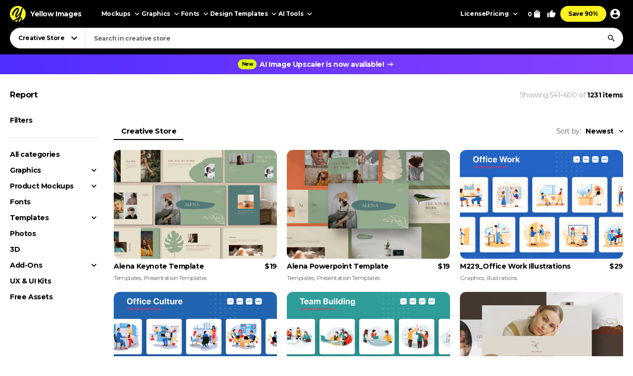

--- FILE ---
content_type: text/html; charset=UTF-8
request_url: https://yellowimages.com/graphic-design/report/page/10
body_size: 20270
content:
<!doctype html>
<html lang="en">
<head>
<meta charset="UTF-8">
<title>Report Design Templates Page 10 - Download on Yellow Images</title>
<meta name="robots" content="index, follow">
<link rel="canonical" href="https://yellowimages.com/graphic-design/report/page/10">
<meta property="fb:app_id" content="347798602092944">
<meta property="og:url" content="https://yellowimages.com/graphic-design/report/page/10">
<meta property="og:title" content="Report Design Templates Page 10 - Download on Yellow Images">
<meta property="og:description" content="Download Free and Commercial Use Design Templates for Report - Graphics, Vectors, Photos, Fonts and PSD Files. ✓ High-Quality Creative Assets ✓ Trusted by Customers">
<meta property="og:image" content="https://yi-files.yellowimages.com/products/1097000/1097460/1834550-cover.jpg">
<meta property="og:type" content="product.group">
<meta property="twitter:card" content="summary_large_image">
<meta property="twitter:site" content="@yellowimages">
<meta property="twitter:title" content="Report Design Templates Page 10 - Download on Yellow Images">
<meta property="twitter:image" content="https://yi-files.yellowimages.com/products/1097000/1097460/1834550-cover.jpg">
<meta name="HandheldFriendly" content="True">
<meta name="MobileOptimized" content="320">
<meta name="viewport" content="width=device-width, initial-scale=1.0">
<meta name="color-scheme" content="light only">
<meta name="supported-color-schemes" content="light">
<meta name="apple-mobile-web-app-capable" content="yes">
<meta name="mobile-web-app-capable" content="yes">
<meta name="apple-touch-fullscreen" content="yes">
<meta name="apple-mobile-web-app-status-bar-style" content="default">
<meta name="apple-mobile-web-app-title" content="Yellow Images">
<meta name="application-name" content="Yellow Images">
<link rel="icon" href="/favicon.ico">
<link rel="icon" href="https://cdn.yellowimages.com/images/favicons/icon.svg" type="image/svg+xml">
<link rel="apple-touch-icon" href="https://cdn.yellowimages.com/images/favicons/apple-touch-icon.png">
<link rel="manifest" href="/site.webmanifest">
<link rel="preconnect" href="https://cdn.yellowimages.com" crossorigin>
<link rel="preconnect" href="https://yi-files.s3.amazonaws.com" crossorigin>
<link rel="preconnect" href="https://yimages360.yellowimages.com" crossorigin>
<meta name="referrer" content="no-referrer-when-downgrade">
<script src="/assets/js/cookieconsent.js?ver=875c0770c5508d20f06c54062b7696ca" async></script>
<script src="/assets/js/app.js?ver=d0e8a842b1d38912b152146c7a2cb1a3" defer></script>

<link rel="stylesheet" id="application-css" href="/assets/css/app.css?ver=7b3a921a3f2bc07312a4765188821c1b" type="text/css" media="all">
<link rel="stylesheet" href="/assets/css/cookieconsent.css?ver=9421a8e0faa809fd93cca4c742dfc71a" media="print" onload="this.media='all'">
<noscript><link rel="stylesheet" href="/assets/css/cookieconsent.css?ver=9421a8e0faa809fd93cca4c742dfc71a"></noscript>

<script>(function(w,s){var e=document.createElement("script");e.type="text/javascript";e.async=true;e.src="https://cdn-eu.pagesense.io/js/yellowimagesinc/befe42a2c183448e91ce2c6f41695cdb.js";var x=document.getElementsByTagName("script")[0];x.parentNode.insertBefore(e,x);})(window,"script");</script>
<script src="https://www.googletagmanager.com/gtag/js?id=G-3CR7S4MGD2" async></script>
<script>
window.iam = {};
window.dataLayer = window.dataLayer || [];
function gtag(){ dataLayer.push(arguments) }
gtag('js', new Date());
gtag('config', 'G-3CR7S4MGD2');
</script>
<script>
(function(w,d,s,l,i){ w[l]=w[l]||[];w[l].push({ 'gtm.start':
new Date().getTime(),event:'gtm.js' });var f=d.getElementsByTagName(s)[0],
j=d.createElement(s),dl=l!='dataLayer'?'&l='+l:'';j.async=true;j.src=
'https://www.googletagmanager.com/gtm.js?id='+i+dl;f.parentNode.insertBefore(j,f);
})(window,document,'script','dataLayer','GTM-PRPJMP8');
</script>
</head>
<body>
<noscript><iframe src="https://www.googletagmanager.com/ns.html?id=GTM-PRPJMP8" height="0" width="0" style="display:none;visibility:hidden"></iframe></noscript>
<div id="st-container" class="d-flex flex-column st-container">
<svg xmlns="http://www.w3.org/2000/svg" style="display:block;width:0px;height:0px;position;absolute;right:100%;">
<defs>
<radialGradient id="spinner-gradient" cx="0" cy="0" r="1" gradientUnits="userSpaceOnUse" gradientTransform="translate(30 28.4746) rotate(-44.5524) scale(46.0233 34.3186)">
<stop offset="0" stop-color="#fff" stop-opacity="0"/>
<stop offset="0.471409" stop-color="#fff" stop-opacity="0"/>
<stop offset="0.99812" stop-color="#fff"/>
<stop offset="0.999249" stop-color="#fff"/>
</radialGradient>
<radialGradient id="spinner-gradient-blue" cx="0" cy="0" r="1" gradientUnits="userSpaceOnUse" gradientTransform="translate(30 28.4746) rotate(-44.5524) scale(46.0233 34.3186)">
<stop offset="0" stop-color="#002FEA" stop-opacity="0"/>
<stop offset="0.471409" stop-color="#002FEA" stop-opacity="0"/>
<stop offset="0.99812" stop-color="#002FEA"/>
<stop offset="0.999249" stop-color="#002FEA"/>
</radialGradient>
<linearGradient id="star-half-gradient">
<stop offset="0" stop-color="#fbbc06"/>
<stop offset="0.5" stop-color="#fbbc06"/>
<stop offset="0.5" stop-color="#e2e5e9"/>
<stop offset="1" stop-color="#e2e5e9"/>
</linearGradient>
</defs>
<symbol id="preloader-circle" viewBox="0 0 30 30"><path fill-rule="evenodd" clip-rule="evenodd" d="M30 15C30 23.2842 23.2844 30 15 30C6.71558 30 0 23.2842 0 15C0 6.7157 6.71558 0 15 0C23.2844 0 30 6.7157 30 15ZM26 15C26 21.0751 21.0752 26 15 26C8.9248 26 4 21.0751 4 15C4 8.92487 8.9248 4 15 4C21.0752 4 26 8.92487 26 15Z" /></symbol>
<symbol id="logo" viewBox="0 0 200 200"><path fill="currentColor" d="M186.1 101.1c0 37.3-16.5 64.2-36.7 85.9-7.4 4.2-15.4 7.5-23.8 9.7-5-2.8-10.9-1.6-19.1 3.1a99.43 99.43 0 0 1-20-.7c-3.4-6.4-8-13.2-26.6-7.4-4.8-2.1-9.3-4.5-13.7-7.3 4.8-12.7-29.4-47.3-29.4-82.8 0-55.2 48.7-93.1 83.1-91.8 23.2.9 39.2 12.6 61.4 11.3 1.8 1.4 3.6 2.8 5.3 4.4 6.5 24.9 19.5 46 19.5 75.6z"/><path d="M46.3 184.4c21.4-18.9 46-33.3 66.6-39.8 6.9-18.3 12.9-37.3 17.7-54-15.3 30.2-37.2 55.8-50.7 55.6-4.2 0-13.2-8.8-13.4-23.5 2.9-27.4 33.8-70 38-88.5-15.2 6.7-54 43.8-61.9 81.4-.5 2.4 3.6 5.5 5.7 6.4-2 3-7.6 1.3-11-.5-6.7-3.6-11.7-13.9-10.9-22.5 9.2-34 46.1-74.5 73.1-76 6.9-.2 18.5 11.6 18.2 19.1 0 15.6-38.1 79.2-35.4 87.5 14-5.6 40-36.6 54.7-67.7 1.2-3.7 6.9-22.8 9.8-28.4 4.8-9.1 10.4-11.7 14.6-12.2A98.35 98.35 0 0 0 100 0C44.8 0 0 44.8 0 100c0 35.5 18.5 66.6 46.3 84.4zm80.3-26.7c-6.1 15.8-12.9 30.4-20 42.1 6.6-.4 12.9-1.5 19.1-3.1 9.5-17.9 16.6-33.4 18.6-40.7-3.7-1.1-9.9-.5-17.7 1.7zm-40 41.4c6.2-9.5 12-20.8 17.5-33-13.2 6-28.3 14.6-44.1 25.5 8.3 3.7 17.3 6.3 26.6 7.5z"/><path d="M166.6 25.5c-6.4 15.4-17.5 60.2-24.8 86.1-2.7 9.6-5.8 19.5-9.1 29.2 1.6-.1 3.1-.1 4.6 0 14 1.7 23.5 17.1 13.3 43.1l-1.2 3A99.97 99.97 0 0 0 200 100a99.6 99.6 0 0 0-33.4-74.5z"/></symbol>
<symbol id="arrow-right" viewBox="0 0 24 24"><path fill="currentColor" d="m12 4-1.4 1.4 5.6 5.6H4v2h12.2l-5.6 5.6L12 20l8-8z"/></symbol>
<symbol id="arrow-select" viewBox="0 0 18 18"><path fill="currentColor" d="M5.6 6.4 9 9.8l3.4-3.4 1.1 1.1L9 12 4.5 7.5z"/></symbol>
<symbol id="arrow-breadcrumb" viewBox="0 0 16 16"><path fill="currentColor" d="m6.68 4-.94.94L8.793 8 5.74 11.06l.94.94 4-4z"/></symbol>
<symbol id="arrow-slider-prev" viewBox="0 0 24 24"><path fill="currentColor" d="M17.51 3.87 15.73 2.1 5.84 12l9.9 9.9 1.77-1.77L9.38 12z"/></symbol>
<symbol id="arrow-slider-next" viewBox="0 0 24 24"><path fill="currentColor" d="M6.23 20.23 8 22l10-10L8 2 6.23 3.77 14.46 12z"/></symbol>
<symbol id="icon-clock" viewBox="0 0 16 16"><path fill="currentColor" d="M8 1.3a6.7 6.7 0 1 0 0 13.4A6.7 6.7 0 0 0 8 1.3Zm0 12A5.3 5.3 0 1 1 8 2.7a5.3 5.3 0 0 1 0 10.6Zm.3-8.6h-1v4l3.5 2 .5-.8-3-1.7V4.7Z"/></symbol>
<symbol id="icon-info" viewBox="0 0 16 16"><path fill="currentColor" d="M7.333 4.667h1.334V6H7.333V4.667Zm0 2.666h1.334v4H7.333v-4Zm.667-6A6.67 6.67 0 0 0 1.333 8 6.67 6.67 0 0 0 8 14.667 6.67 6.67 0 0 0 14.667 8 6.67 6.67 0 0 0 8 1.333Zm0 12A5.34 5.34 0 0 1 2.667 8 5.34 5.34 0 0 1 8 2.667 5.34 5.34 0 0 1 13.333 8 5.34 5.34 0 0 1 8 13.333Z"/></symbol>
<symbol id="icon-like" viewBox="0 0 16 16"><path fill="currentColor" d="M4.67,12.67v-6.67c0-.37.15-.7.39-.94L9.45.67l.71.7c.18.18.29.43.29.71l-.02.21-.63,3.05h4.21c.73,0,1.33.6,1.33,1.33v1.33c0,.17-.03.33-.09.49l-2.01,4.7c-.2.48-.67.81-1.23.81h-6c-.73,0-1.33-.6-1.33-1.33ZM6,6l2.89-2.89-.89,3.56h6v1.33l-2,4.67h-6v-6.67Z"/><polygon fill="currentColor" points=".67 6 3.33 6 3.33 14 .67 14 .67 6"/></symbol>
<symbol id="icon-lens" viewBox="0 0 18 18"><path fill="currentColor" d="M11.898 10.74h-.61l-.216-.208a4.995 4.995 0 0 0 1.212-3.265 5.017 5.017 0 1 0-5.017 5.017 4.995 4.995 0 0 0 3.265-1.212l.209.217v.61L14.6 15.75l1.15-1.15-3.852-3.86Zm-4.63 0a3.469 3.469 0 0 1-3.474-3.473 3.469 3.469 0 0 1 3.473-3.473 3.469 3.469 0 0 1 3.474 3.473 3.469 3.469 0 0 1-3.474 3.474Z"/></symbol>
<symbol id="icon-times" viewBox="0 0 24 24"><path fill="currentColor" d="M19 6.4 17.6 5 12 10.6 6.4 5 5 6.4l5.6 5.6L5 17.6 6.4 19l5.6-5.6 5.6 5.6 1.4-1.4-5.6-5.6z"/></symbol>
<symbol id="icon-copy" viewBox="0 0 16 16"><path fill="currentColor" d="M10.667.667h-8c-.734 0-1.334.6-1.334 1.333v9.333h1.334V2h8V.667Zm2 2.666H5.333C4.6 3.333 4 3.933 4 4.667V14c0 .733.6 1.333 1.333 1.333h7.334c.733 0 1.333-.6 1.333-1.333V4.667c0-.734-.6-1.334-1.333-1.334Zm0 10.667H5.333V4.667h7.334V14Z"/></symbol>
<symbol id="icon-star" viewBox="0 0 18 18"><path d="m9 12.953 4.635 2.797-1.23-5.272L16.5 6.93l-5.392-.457L9 1.5 6.893 6.473 1.5 6.93l4.095 3.548-1.23 5.272z"/></symbol>
<symbol id="arrow-slider-prev" viewBox="0 0 24 24"><path fill="currentColor" d="M17.51 3.87 15.73 2.1 5.84 12l9.9 9.9 1.77-1.77L9.38 12z"/></symbol>
<symbol id="arrow-slider-next" viewBox="0 0 24 24"><path fill="currentColor" d="M6.23 20.23 8 22l10-10L8 2 6.23 3.77 14.46 12z"/></symbol>
<symbol id="icon-info" viewBox="0 0 16 16"><path fill="currentColor" d="M7.333 4.667h1.334V6H7.333V4.667Zm0 2.666h1.334v4H7.333v-4Zm.667-6A6.67 6.67 0 0 0 1.333 8 6.67 6.67 0 0 0 8 14.667 6.67 6.67 0 0 0 14.667 8 6.67 6.67 0 0 0 8 1.333Zm0 12A5.34 5.34 0 0 1 2.667 8 5.34 5.34 0 0 1 8 2.667 5.34 5.34 0 0 1 13.333 8 5.34 5.34 0 0 1 8 13.333Z"/></symbol>
<symbol id="counter-plus" viewBox="0 0 18 18"><path fill="currentColor" fill-rule="nonzero" d="M14.25 9.75h-4.5v4.5h-1.5v-4.5h-4.5v-1.5h4.5v-4.5h1.5v4.5h4.5z"/></symbol>
<symbol id="counter-minus" viewBox="0 0 18 18"><path fill="currentColor" fill-rule="nonzero" d="M14.25 9.75H3.75v-1.5h10.5z"/></symbol>
<symbol id="option-check" viewBox="0 0 16 16"><path fill="currentColor" fill-rule="evenodd" d="M6 10.8 3.2 8l-.933.933L6 12.666l8-8-.933-.933z"/></symbol>
<symbol id="product-socials-menu" viewBox="0 0 18 18"><path fill="currentColor" d="M10.5 6.75v-3L15.75 9l-5.25 5.25v-3.075c-3.75 0-6.375 1.2-8.25 3.825.75-3.75 3-7.5 8.25-8.25Z"/></symbol>
<symbol id="product-socials-pt" viewBox="0 0 15 18"><path fill="#E13138" fill-rule="nonzero" d="M7.503 0C2.518 0 0 3.52 0 6.457c0 1.782.685 3.357 2.147 3.948.242.1.456.007.528-.257.05-.178.27-.64.32-.826.072-.257.043-.35-.15-.577-.42-.492-.684-1.005-.684-1.903 0-2.994 1.869-5.124 5.05-5.124 2.817 0 4.364 1.746 4.364 4.012 0 2.979-1.34 5.402-3.33 5.402-1.099 0-1.919-.798-1.655-1.896.314-1.311.927-2.722.927-3.67 0-.848-.456-1.454-1.412-1.454-1.12 0-2.025 1.048-2.025 2.58 0 .976.32 1.461.32 1.461s-1.134 4.967-1.34 5.808c-.4 1.675-.057 3.72-.029 3.927.014.121.178.15.25.057.1-.128 1.44-1.76 1.897-3.385.128-.456.742-2.836.742-2.836.363.684 1.433 1.126 2.56 1.126 3.373 0 5.663-2.873 5.663-6.92C14.15 2.857 11.51 0 7.503 0Z"/></symbol>
<symbol id="product-socials-fb" viewBox="0 0 24 24">
<defs>
<linearGradient id="fb-gradient" x1="50%" x2="50%" y1="-.911%" y2="104.264%">
<stop offset="0%" stop-color="#00B2FF"/>
<stop offset="100%" stop-color="#006AFF"/>
</linearGradient>
</defs>
<path fill="url(#fb-gradient)" d="M12 0c6.627 0 12 5.373 12 12s-5.373 12-12 12S0 18.627 0 12 5.373 0 12 0Z"/>
<path fill="#FFF" fill-rule="nonzero" d="M13.511 23.914V16.04h2.198L16 13.27h-2.489l.004-1.387c0-.723.068-1.11 1.096-1.11h1.374V8h-2.198c-2.64 0-3.57 1.344-3.57 3.605v1.664H8.571v2.772h1.646v7.762a10.04 10.04 0 0 0 3.294.111Z"/>
</symbol>
<symbol id="product-socials-tw" viewBox="0 0 24 24">
<path fill="#1DA1F2" d="M12 0c6.627 0 12 5.373 12 12s-5.373 12-12 12S0 18.627 0 12 5.373 0 12 0Z"/>
<path fill="#FFF" fill-rule="nonzero" d="M18 8.337a4.992 4.992 0 0 1-1.414.381c.509-.3.899-.775 1.083-1.341a4.963 4.963 0 0 1-1.564.588 2.48 2.48 0 0 0-1.797-.765c-1.359 0-2.461 1.085-2.461 2.424 0 .186.021.37.063.552a7.029 7.029 0 0 1-5.074-2.533 2.394 2.394 0 0 0-.333 1.219c0 .84.435 1.583 1.095 2.017a2.486 2.486 0 0 1-1.115-.303v.03c0 1.175.848 2.155 1.975 2.377a2.517 2.517 0 0 1-1.112.042 2.459 2.459 0 0 0 2.3 1.682A4.99 4.99 0 0 1 6 15.711 7.043 7.043 0 0 0 9.773 16.8c4.53 0 7.006-3.692 7.006-6.895 0-.104-.003-.209-.008-.313.481-.342.899-.768 1.228-1.254L18 8.337Z"/>
</symbol>
<symbol id="product-socials-rd" viewBox="0 0 24 24">
<circle cx="12" cy="12" r="12" fill="#FF4500"/>
<path fill="#FFF" d="M18.6 11.953a1.451 1.451 0 0 1-.803 1.318 2.653 2.653 0 0 1 0 .436c0 2.22-2.586 4.023-5.777 4.023-3.19 0-5.777-1.804-5.777-4.023a2.653 2.653 0 0 1 0-.436 1.448 1.448 0 1 1 1.595-2.369 7.105 7.105 0 0 1 2.842-1.129c.338-.054.68-.084 1.023-.09l.733-3.438a.305.305 0 0 1 .367-.238l2.428.486a.99.99 0 1 1-.13.604l-2.12-.446-.644 3.092a7.044 7.044 0 0 1 3.815 1.219 1.445 1.445 0 0 1 2.448.99Zm-9.834 1.37a.992.992 0 0 0 1.831 0 .991.991 0 1 0-1.831 0Zm5.675 2.379a.268.268 0 0 0-.183-.46.324.324 0 0 0-.197.07 3.247 3.247 0 0 1-2.07.604 3.238 3.238 0 0 1-2.062-.624.268.268 0 0 0-.376.377 3.807 3.807 0 0 0 2.447.763 3.828 3.828 0 0 0 1.895-.416c.194-.1.379-.216.553-.347l-.007.033Zm-.181-1.688a.993.993 0 0 0 1-1.03.991.991 0 1 0-.99.99l-.01.04Z"/>
</symbol>
<symbol id="product-socials-tg" viewBox="0 0 24 24">
<path fill="#34AADF" d="M12 24c6.627 0 12-5.373 12-12S18.627 0 12 0 0 5.373 0 12s5.373 12 12 12Z"/>
<path fill="#FFF" d="M6.136 11.583s5.307-2.21 7.148-2.987c.705-.311 3.098-1.307 3.098-1.307s1.105-.436 1.013.622c-.031.436-.277 1.96-.522 3.61-.368 2.334-.767 4.885-.767 4.885s-.061.716-.583.84c-.521.125-1.38-.435-1.534-.56-.122-.093-2.3-1.493-3.098-2.178-.215-.186-.46-.56.03-.996a117.908 117.908 0 0 0 3.222-3.111c.368-.374.736-1.245-.798-.187-2.178 1.525-4.326 2.956-4.326 2.956s-.49.311-1.41.031c-.921-.28-1.995-.653-1.995-.653s-.736-.467.522-.965Z"/>
</symbol>
<symbol id="product-socials-vk" viewBox="0 0 24 24">
<circle cx="12" cy="12" r="12" fill="#07F"/>
<path fill="#FFF" d="M12.536 15.888c-4.1 0-6.439-2.81-6.536-7.488h2.054c.067 3.433 1.581 4.887 2.78 5.187V8.4h1.934v2.96c1.185-.127 2.429-1.476 2.848-2.96h1.934c-.322 1.829-1.671 3.178-2.63 3.733.959.45 2.495 1.626 3.08 3.755h-2.129c-.457-1.424-1.596-2.526-3.103-2.676v2.676h-.232Z"/>
</symbol>
</svg><header id="header" class="header header_default">
<div class="container d-flex">
<a href="/" class="logo">
<svg class="logo__icon" width="32" height="32"><use xlink:href="#logo"></use></svg><span class="logo__text">Yellow Images</span>
</a>
<nav class="d-flex header__navigation">
<div id="header-bar" class="d-flex header-bar">
<div class="header-bar__mobile-top">
<a href="/" class="logo"><svg class="logo__icon" width="42" height="42"><use xlink:href="#logo"></use></svg></a>
<div class="header-bar__close d-flex align-items-center justify-content-center js-mobile-close"><svg width="24" height="24"><use xlink:href="#icon-times"></use></svg></div>
</div>
<div class="d-flex header-bar__scroller">
<div class="d-flex header-bar__main">
<div class="header-bar__item header-bar__item_mockups">
<div class="header-link header-bar__button js-header-menu-trigger" data-id="mockups">
Mockups<svg width="18" height="18"><use xlink:href="#arrow-select"></use></svg>
</div>
</div>
<div class="header-bar__item header-bar__item_graphics">
<div class="header-link header-bar__button js-header-menu-trigger" data-id="graphics">
Graphics<svg width="18" height="18"><use xlink:href="#arrow-select"></use></svg>
</div>
</div>
<div class="header-bar__item header-bar__item_fonts">
<div class="header-link header-bar__button js-header-menu-trigger" data-id="fonts">
Fonts<svg width="18" height="18"><use xlink:href="#arrow-select"></use></svg>
</div>
</div>
<div class="header-bar__item header-bar__item_templates">
<div class="header-link header-bar__button js-header-menu-trigger" data-id="templates">
Design Templates<svg width="18" height="18"><use xlink:href="#arrow-select"></use></svg>
</div>
</div>
<div class="header-bar__item header-bar__item_png">
<div class="header-link header-bar__button js-header-menu-trigger" data-id="png">
PNG<svg width="18" height="18"><use xlink:href="#arrow-select"></use></svg>
</div>
</div>
<div class="header-bar__item header-bar__item_tools">
<div class="header-link header-bar__button js-header-menu-trigger" data-id="tools">
AI Tools<svg width="18" height="18"><use xlink:href="#arrow-select"></use></svg>
</div>
</div>
<div class="header-bar__item header-bar__item_license">
<a class="header-link header-bar__button" href="/licenses">License</a>
</div>
<div class="header-bar__item header-bar__item_pricing">
<div class="header-link header-bar__button js-header-menu-trigger" data-id="pricing">
Pricing<svg width="18" height="18"><use xlink:href="#arrow-select"></use></svg>
</div>
</div>
<div class="header-bar__item header-bar__item_offer">
<a class="header-link header-bar__button js-header-offer" href="/yellow-ticket">Save 90%</a>
</div>
</div>
<div class="d-flex header-bar__menus">
<div id="header-menu-mockups" class="header-menu">
<div class="header-menu__back"><svg width="24" height="24"><use xlink:href="#arrow-select"></use></svg>Back</div>
<div class="container">
<div class="header-menu__section">
<div class="header-menu__column">
<a class="header-link header-menu__header" href="/mockups">
All Mockups<svg width="18" height="18"><use xlink:href="#arrow-right"></use></svg>
</a>
<div class="header-menu__list">
<a class="header-link header-menu__item" href="/mockups/category/apparel-mockup">Apparel</a>
<a class="header-link header-menu__item" href="/mockups/category/packaging-mockup">Packaging</a>
<a class="header-link header-menu__item" href="/mockups/category/vehicle-mockup">Vehicles</a>
<a class="header-link header-menu__item" href="/mockups/category/device-mockup">Devices</a>
<a class="header-link header-menu__item" href="/mockups/category/ad-mockup">Advertising</a>
<a class="header-link header-menu__item" href="/mockups/category/stationery-mockup">Stationery</a>
<a class="header-link header-menu__item" href="/mockups/print-mockup">Print</a>
</div>
</div>
<div class="header-menu__column">
<div class="header-menu__header">Collections</div>
<div class="header-menu__list">
<a class="header-link header-menu__item" href="/mockups?orderby=popularity">Best Sellers</a>
<a class="header-link header-menu__item" href="/object-mockups/sets">Mockup Sets</a>
<a class="header-link header-menu__item" href="/mockups?with3d=1">Mockups with 3D Model</a>
<a class="header-link header-menu__item" href="/mockups">New Releases</a>
<a class="header-link header-menu__item" href="/mockups/category/free-mockups">Free Mockups</a>
</div>
</div>
</div>
<div class="header-menu__section">
<div class="header-menu__column">
<div class="header-menu__subheader">Mockup Tools</div>
<div class="header-menu__list">
<a class="header-link header-menu__item" href="https://provisual.app/" target="_blank" rel="noopener">3D Mockup Visualizer</a>
<a class="header-link header-menu__item" href="/j/add">Custom mockups</a>
</div>
</div>
<div class="header-menu__column">
<div class="header-menu__subheader">Top Mockups Searches</div>
<div class="header-menu__list">
<a class="header-link header-menu__item" href="/mockups/category/t-shirt-mockup">T-Shirt Mockup</a>
<a class="header-link header-menu__item" href="/mockups/category/hoodie-mockup">Hoodie Mockup</a>
<a class="header-link header-menu__item" href="/mockups/iphone-mockup">iPhone Mockup</a>
<a class="header-link header-menu__item" href="/mockups/book-mockup">Book Mockup</a>
<a class="header-link header-menu__item" href="/mockups/poster-mockup">Poster Mockup</a>
<a class="header-link header-menu__item" href="/mockups/business-card-mockup">Business Card Mockup</a>
<a class="header-link header-menu__item" href="/mockups/category/billboard-mockup">Billboard Mockup</a>
<a class="header-link header-menu__item" href="/mockups/category/shirt-mockup">Shirt Mockup</a>
<a class="header-link header-menu__item" href="/mockups/category/cap-mockup">Cap Mockup</a>
<a class="header-link header-menu__item" href="/mockups/laptop-mockup">Laptop Mockup</a>
<a class="header-link header-menu__item" href="/mockups/category/box-mockup">Box Mockup</a>
<a class="header-link header-menu__item" href="/mockups/beanie-mockup">Beanie Mockup</a>
<a class="header-link header-menu__item" href="/mockups/tote-bag-mockup">Tote Bag Mockup</a>
<a class="header-link header-menu__item" href="/psd-mockups">PSD Mockups</a>
</div>
</div>
<div class="header-menu__column header-menu__column_faq">
<div class="header-menu__subheader">FAQ</div>
<div class="header-menu__list">
<a class="header-link header-menu__item" href="/licenses">Mockup Licenses</a>
</div>
</div>
</div>
</div>
</div>
<div id="header-menu-graphics" class="header-menu">
<div class="header-menu__back"><svg width="24" height="24"><use xlink:href="#arrow-select"></use></svg>Back</div>
<div class="container">
<div class="header-menu__section">
<div class="header-menu__column">
<a class="header-link header-menu__header" href="/graphic-design">
All Graphics<svg width="18" height="18"><use xlink:href="#arrow-right"></use></svg>
</a>
<div class="header-menu__list">
<a class="header-link header-menu__item" href="/graphic-design/psd">PSD</a>
<a class="header-link header-menu__item" href="/graphic-design/vectors">Vectors</a>
<a class="header-link header-menu__item" href="/graphic-design/category/illustrations">Illustrations</a>
<a class="header-link header-menu__item" href="/graphic-design/category/patterns">Patterns</a>
<a class="header-link header-menu__item" href="/graphic-design/category/textures">Textures</a>
<a class="header-link header-menu__item" href="/graphic-design/category/icons">Icons</a>
<a class="header-link header-menu__item" href="/graphic-design/backgrounds">Backgrounds</a>
</div>
</div>
<div class="header-menu__column">
<div class="header-menu__header">Add-Ons</div>
<div class="header-menu__list">
<a class="header-link header-menu__item" href="/graphic-design/category/actions">Actions</a>
<a class="header-link header-menu__item" href="/graphic-design/category/brushes">Brushes</a>
<a class="header-link header-menu__item" href="/graphic-design/layer-styles">Layer Styles</a>
</div>
</div>
</div>
<div class="header-menu__section">
<div class="header-menu__column">
<div class="header-menu__subheader">Compatible Tools</div>
<div class="header-menu__list">
<a class="header-link header-menu__item" href="/graphic-design/s/Photoshop">Adobe Photoshop</a>
<a class="header-link header-menu__item" href="/graphic-design/s/Illustrator">Adobe Illustrator</a>
<a class="header-link header-menu__item" href="/graphic-design/s/Figma">Figma</a>
<a class="header-link header-menu__item" href="/graphic-design/s/Sketch">Sketch</a>
<a class="header-link header-menu__item" href="/graphic-design/s/Affinity">Affinity Designer</a>
</div>
</div>
<div class="header-menu__column">
<div class="header-menu__subheader">Top Graphics Searches</div>
<div class="header-menu__list">
<a class="header-link header-menu__item" href="/graphic-design/laundry-icons">Laundry Icons</a>
<a class="header-link header-menu__item" href="/graphic-design/social-media-icons">Social Media Icons</a>
<a class="header-link header-menu__item" href="/graphic-design/app-icons">App Icons</a>
<a class="header-link header-menu__item" href="/graphic-design/medical-illustration">Medical Illustration</a>
<a class="header-link header-menu__item" href="/graphic-design/design-patterns">Design Patterns</a>
<a class="header-link header-menu__item" href="/graphic-design/geometric-patterns">Geometric Patterns</a>
<a class="header-link header-menu__item" href="/graphic-design/paper-texture">Paper Texture</a>
<a class="header-link header-menu__item" href="/graphic-design/effects">Effects</a>
<a class="header-link header-menu__item" href="/graphic-design/category/design-elements">Design Elements</a>
<a class="header-link header-menu__item" href="/graphic-design/wood-texture">Wood Texture</a>
<a class="header-link header-menu__item" href="/graphic-design/flower-illustration">Flower Illustration</a>
<a class="header-link header-menu__item" href="/graphic-design/metal-texture">Metal Texture</a>
<a class="header-link header-menu__item" href="/graphic-design/heart-illustration">Heart Illustration</a>
<a class="header-link header-menu__item" href="/graphic-design/concrete-texture">Concrete Texture</a>
</div>
</div>
<div class="header-menu__column header-menu__column_faq">
<div class="header-menu__subheader">FAQ</div>
<div class="header-menu__list">
<a class="header-link header-menu__item" href="/licenses">Graphic Licenses</a>
</div>
</div>
</div>
</div>
</div>
<div id="header-menu-fonts" class="header-menu">
<div class="header-menu__back"><svg width="24" height="24"><use xlink:href="#arrow-select"></use></svg>Back</div>
<div class="container">
<div class="header-menu__section">
<div class="header-menu__column">
<a class="header-link header-menu__header" href="/graphic-design/category/fonts">
All Fonts<svg width="18" height="18"><use xlink:href="#arrow-right"></use></svg>
</a>
<div class="header-menu__list">
<a class="header-link header-menu__item" href="/graphic-design/serif-fonts">Serif</a>
<a class="header-link header-menu__item" href="/graphic-design/sans-serif-fonts">Sans Serif</a>
<a class="header-link header-menu__item" href="/graphic-design/slab-serif-fonts">Slab Serif</a>
<a class="header-link header-menu__item" href="/graphic-design/script-fonts">Script</a>
<a class="header-link header-menu__item" href="/graphic-design/handwriting-fonts">Handwriting Fonts</a>
<a class="header-link header-menu__item" href="/graphic-design/display-fonts">Display</a>
</div>
</div>
<div class="header-menu__column">
<div class="header-menu__header">Popular Fonts</div>
<div class="header-menu__list">
<a class="header-link header-menu__item" href="/png-fonts">PNG Fonts</a>
<a class="header-link header-menu__item" href="/graphic-design/category/lettering">Lettering</a>
<a class="header-link header-menu__item" href="/graphic-design/vector-font">Vector Fonts</a>
<a class="header-link header-menu__item" href="/graphic-design/handmade-font">Handmade Fonts</a>
<a class="header-link header-menu__item" href="/graphic-design/creative-fonts">Creative Fonts</a>
</div>
</div>
</div>
<div class="header-menu__section">
<div class="header-menu__column">
<div class="header-menu__subheader">Top Fonts Searches</div>
<div class="header-menu__list">
<a class="header-link header-menu__item" href="/graphic-design/freaky-font">Freaky Font</a>
<a class="header-link header-menu__item" href="/graphic-design/cool-fonts">Cool Fonts</a>
<a class="header-link header-menu__item" href="/graphic-design/cursive-font">Cursive Font</a>
<a class="header-link header-menu__item" href="/graphic-design/fancy-font">Fancy Font</a>
<a class="header-link header-menu__item" href="/graphic-design/old-english-font">Old English Font</a>
<a class="header-link header-menu__item" href="/graphic-design/cute-fonts">Cute Fonts</a>
<a class="header-link header-menu__item" href="/graphic-design/tattoo-fonts">Tattoo Fonts</a>
<a class="header-link header-menu__item" href="/graphic-design/instagram-fonts">Instagram Fonts</a>
<a class="header-link header-menu__item" href="/graphic-design/gothic-font">Gothic Font</a>
<a class="header-link header-menu__item" href="/graphic-design/graffiti-font">Graffiti Font</a>
<a class="header-link header-menu__item" href="/graphic-design/calligraphy-fonts">Calligraphy Fonts</a>
<a class="header-link header-menu__item" href="/graphic-design/bold-font">Bold Font</a>
<a class="header-link header-menu__item" href="/graphic-design/alphabet-fonts">Alphabet Fonts</a>
<a class="header-link header-menu__item" href="/graphic-design/fun-fonts">Fun Fonts</a>
<a class="header-link header-menu__item" href="/graphic-design/christmas-fonts">Christmas Fonts</a>
<a class="header-link header-menu__item" href="/graphic-design/halloween-fonts">Halloween Fonts</a>
<a class="header-link header-menu__item" href="/graphic-design/pretty-fonts">Pretty Fonts</a>
<a class="header-link header-menu__item" href="/graphic-design/college-font">College Font</a>
<a class="header-link header-menu__item" href="/graphic-design/font-letters">Font Letters</a>
<a class="header-link header-menu__item" href="/graphic-design/retro-fonts">Retro Fonts</a>
<a class="header-link header-menu__item" href="/graphic-design/western-fonts">Western Fonts</a>
</div>
</div>
<div class="header-menu__column header-menu__column_faq">
<div class="header-menu__subheader">FAQ</div>
<div class="header-menu__list">
<a class="header-link header-menu__item" href="/licenses">Font Licenses</a>
</div>
</div>
</div>
</div>
</div>
<div id="header-menu-templates" class="header-menu">
<div class="header-menu__back"><svg width="24" height="24"><use xlink:href="#arrow-select"></use></svg>Back</div>
<div class="container">
<div class="header-menu__section">
<div class="header-menu__column">
<a class="header-link header-menu__header" href="/graphic-design/category/templates">
All Templates<svg width="18" height="18"><use xlink:href="#arrow-right"></use></svg>
</a>
<div class="header-menu__list">
<a class="header-link header-menu__item" href="/graphic-design/category/brochure-templates">Brochures</a>
<a class="header-link header-menu__item" href="/graphic-design/category/business-card-template">Business Cards</a>
<a class="header-link header-menu__item" href="/graphic-design/category/card-and-invitation-templates">Cards & Invitations</a>
<a class="header-link header-menu__item" href="/graphic-design/category/corporate-identity-templates">Corporate Identity</a>
<a class="header-link header-menu__item" href="/graphic-design/category/email-template">Email</a>
<a class="header-link header-menu__item" href="/graphic-design/category/flyer-templates">Flyers</a>
<a class="header-link header-menu__item" href="/graphic-design/category/logo-templates">Logos</a>
</div>
</div>
<div class="header-menu__column">
<div class="header-menu__subheader">&nbsp;</div>
<div class="header-menu__list">
<a class="header-link header-menu__item" href="/graphic-design/category/magazine-template">Magazines</a>
<a class="header-link header-menu__item" href="/graphic-design/category/poster-template">Posters</a>
<a class="header-link header-menu__item" href="/graphic-design/category/presentation-templates">Presentations</a>
<a class="header-link header-menu__item" href="/graphic-design/category/resume-templates">Resumes</a>
<a class="header-link header-menu__item" href="/graphic-design/category/social-media-templates">Social Media</a>
<a class="header-link header-menu__item" href="/graphic-design/category/ui-ux">UX & UI Kits</a>
</div>
</div>
</div>
<div class="header-menu__section">
<div class="header-menu__column">
<div class="header-menu__subheader">Compatible Tools</div>
<div class="header-menu__list">
<a class="header-link header-menu__item" href="/graphic-design/google-slides-templates">Google Slides</a>
<a class="header-link header-menu__item" href="/graphic-design/powerpoint-templates">Powerpoint</a>
<a class="header-link header-menu__item" href="/graphic-design/canva-templates">Canva</a>
<a class="header-link header-menu__item" href="/graphic-design/indesign-templates">Adobe InDesign</a>
<a class="header-link header-menu__item" href="/graphic-design/figma-templates">Figma</a>
<a class="header-link header-menu__item" href="/graphic-design/keynote-templates">Keynote</a>
</div>
</div>
<div class="header-menu__column">
<div class="header-menu__subheader">Top Templates Searches</div>
<div class="header-menu__list">
<a class="header-link header-menu__item" href="/graphic-design/invoice-template">Invoice Template</a>
<a class="header-link header-menu__item" href="/graphic-design/slide-templates">Slide Templates</a>
<a class="header-link header-menu__item" href="/graphic-design/best-resume-templates">Best Resume Templates</a>
<a class="header-link header-menu__item" href="/graphic-design/slideshow-templates">Slideshow Templates</a>
<a class="header-link header-menu__item" href="/graphic-design/simple-resume-template">Simple Resume Template</a>
<a class="header-link header-menu__item" href="/graphic-design/infographic-template">Infographic Template</a>
<a class="header-link header-menu__item" href="/graphic-design/instagram-story-template">Instagram Story Template</a>
<a class="header-link header-menu__item" href="/graphic-design/newsletter-templates">Newsletter Templates</a>
<a class="header-link header-menu__item" href="/graphic-design/website-templates">Website Templates</a>
<a class="header-link header-menu__item" href="/graphic-design/resume-template-word">Resume Template Word</a>
<a class="header-link header-menu__item" href="/graphic-design/instagram-template">Instagram Template</a>
<a class="header-link header-menu__item" href="/graphic-design/job-resume-template">Job Resume Template</a>
<a class="header-link header-menu__item" href="/graphic-design/card-template">Card Template</a>
<a class="header-link header-menu__item" href="/graphic-design/landing-page-templates">Landing Page Templates</a>
</div>
</div>
<div class="header-menu__column header-menu__column_faq">
<div class="header-menu__subheader">FAQ</div>
<div class="header-menu__list">
<a class="header-link header-menu__item" href="/licenses">Template Licenses</a>
</div>
</div>
</div>
</div>
</div>
<div id="header-menu-png" class="header-menu">
<div class="header-menu__back"><svg width="24" height="24"><use xlink:href="#arrow-select"></use></svg>Back</div>
<div class="container">
<div class="header-menu__section">
<div class="header-menu__column">
<a class="header-link header-menu__header" href="/png">
All PNG<svg width="18" height="18"><use xlink:href="#arrow-right"></use></svg>
</a>
<div class="header-menu__list">
<a class="header-link header-menu__item" href="/png/category/weapons">Weapons</a>
<a class="header-link header-menu__item" href="/png/category/abstract-forms">Abstracts</a>
<a class="header-link header-menu__item" href="/png/category/characters">Characters</a>
<a class="header-link header-menu__item" href="/png/category/fashion-beauty">Fashion/Beauty</a>
<a class="header-link header-menu__item" href="/png/category/business">Business</a>
<a class="header-link header-menu__item" href="/png/category/food-drink">Food/Drink</a>
<a class="header-link header-menu__item" href="/png/category/industrial-tech">Industrial/Tech</a>
</div>
</div>
<div class="header-menu__column">
<div class="header-menu__subheader">&nbsp;</div>
<div class="header-menu__list">
<a class="header-link header-menu__item" href="/png/category/interior">Interior</a>
<a class="header-link header-menu__item" href="/png/category/nature-animals">Nature/Animals</a>
<a class="header-link header-menu__item" href="/png/category/music-instruments">Music</a>
<a class="header-link header-menu__item" href="/png/category/science-medical">Science/Medical</a>
<a class="header-link header-menu__item" href="/png/category/sport-games">Sport/Games</a>
<a class="header-link header-menu__item" href="/png/category/transportation">Transportation</a>
<a class="header-link header-menu__item" href="/png/category/buildings">Architecture</a>
</div>
</div>
<div class="header-menu__column">
<div class="header-menu__subheader">&nbsp;</div>
<div class="header-menu__list">
<a class="header-link header-menu__item" href="/png/category/objects-figures">Objects</a>
<a class="header-link header-menu__item" href="/png/category/art-fx">Art/FX</a>
<a class="header-link header-menu__item" href="/png/category/letters-fonts">Letters/Fonts</a>
</div>
</div>
</div>
<div class="header-menu__section">
<div class="header-menu__column">
<div class="header-menu__subheader">Top PNG Searches</div>
<div class="header-menu__list">
<a class="header-link header-menu__item" href="/png/heart-png">Heart png</a>
<a class="header-link header-menu__item" href="/png/star-png">Star png</a>
<a class="header-link header-menu__item" href="/png/fire-png">Fire png</a>
<a class="header-link header-menu__item" href="/png/santa-hat-png">Santa Hat png</a>
<a class="header-link header-menu__item" href="/png/cloud-png">Cloud png</a>
<a class="header-link header-menu__item" href="/png/crown-png">Crown png</a>
<a class="header-link header-menu__item" href="/png/explosion-png">Explosion png</a>
<a class="header-link header-menu__item" href="/png/flower-png">Flower png</a>
<a class="header-link header-menu__item" href="/png/gun-png">Gun png</a>
<a class="header-link header-menu__item" href="/png/money-png">Money png</a>
<a class="header-link header-menu__item" href="/png/smoke-png">Smoke png</a>
<a class="header-link header-menu__item" href="/png/car-png">Car png</a>
<a class="header-link header-menu__item" href="/png/tree-png">Tree png</a>
<a class="header-link header-menu__item" href="/png/sun-png">Sun png</a>
</div>
</div>
<div class="header-menu__column header-menu__column_faq">
<div class="header-menu__subheader">FAQ</div>
<div class="header-menu__list">
<a class="header-link header-menu__item" href="/licenses">PNG Licenses</a>
</div>
</div>
</div>
</div>
</div>
<div id="header-menu-tools" class="header-menu">
<div class="header-menu__back"><svg width="24" height="24"><use xlink:href="#arrow-select"></use></svg>Back</div>
<div class="container">
<div class="header-menu__plain">
<a class="header-link header-menu__plain-item" href="/image-upscaler">
<div class="header-menu__plain-subheader"><svg xmlns="http://www.w3.org/2000/svg" width="32" height="32"><g fill="currentColor" fill-rule="evenodd"><path fill-rule="nonzero" d="M23 3a6 6 0 0 1 6 6v14a6 6 0 0 1-6 6H9a6 6 0 0 1-6-6V9a6 6 0 0 1 6-6h14Zm0 2H9a4 4 0 0 0-4 4v14a4 4 0 0 0 4 4h14a4 4 0 0 0 4-4V9a4 4 0 0 0-4-4Z"/><path fill-rule="nonzero" d="M14 9a1 1 0 0 1 0 2h-3v3a1 1 0 0 1-.883.993L10 15a1 1 0 0 1-1-1v-4a1 1 0 0 1 1-1h4Z"/><circle cx="16" cy="16" r="1"/><path fill-rule="nonzero" d="M22 17a1 1 0 0 1 1 1v4a1 1 0 0 1-1 1h-4a1 1 0 0 1 0-2h3v-3a1 1 0 0 1 .883-.993L22 17Z"/></g></svg> AI Upscaler</div>
<div class="header-menu__plain-description">Enhance your images to ultra-high resolution.</div>
</a>
</div>
</div>
</div>
<div id="header-menu-pricing" class="header-menu">
<div class="header-menu__back"><svg width="24" height="24"><use xlink:href="#arrow-select"></use></svg>Back</div>
<div class="container">
<div class="header-menu__plain">
<a class="header-link header-menu__plain-item" href="/yellow-ticket">
<div class="header-menu__header">
Membership plans<svg width="18" height="18"><use xlink:href="#arrow-right"></use></svg>
</div>
<div class="header-menu__plain-description">Save 90%</div>
</a>
<a class="header-link header-menu__plain-item" href="/make-a-deposit">
<div class="header-menu__header">
Store Credits & Bonuses<svg width="18" height="18"><use xlink:href="#arrow-right"></use></svg>
</div>
<div class="header-menu__plain-description">Buy Store credits and get up to 150 FREE <br>bonus credits</div>
</a>
<a class="header-link header-menu__plain-item" href="/on-demand">
<div class="header-menu__header">
On-Demand Pack<svg width="18" height="18"><use xlink:href="#arrow-right"></use></svg>
</div>
<div class="header-menu__plain-description">Buy 3, 5, 10 and 25 mockups are <br>available and save</div>
</a>
</div>
</div>
</div>
</div>
</div>
</div>
<div class="d-flex align-items-center header__right">
<a id="header-cart" class="header-button header__cart" href="/cart" rel="nofollow" aria-label="View Cart">
<span id="header-cart-count">0</span>
<svg xmlns="http://www.w3.org/2000/svg" width="18" height="18"><path fill="currentColor" fill-rule="nonzero" d="M13.5 4.5H12a3 3 0 1 0-6 0H4.5C3.675 4.5 3 5.175 3 6v9c0 .825.675 1.5 1.5 1.5h9c.825 0 1.5-.675 1.5-1.5V6c0-.825-.675-1.5-1.5-1.5Zm-6 3c0 .412-.338.75-.75.75A.752.752 0 0 1 6 7.5V6h1.5v1.5ZM9 3c.825 0 1.5.675 1.5 1.5h-3C7.5 3.675 8.175 3 9 3Zm3 4.5c0 .412-.338.75-.75.75a.752.752 0 0 1-.75-.75V6H12v1.5Z"/></svg>
<div class="d-none">
<div id="cart-tooltip">
<p>Your shopping cart is empty. Discover our amazing creative assets and back to the cart again!</p>
<span class="tooltip-close cursor-pointer underline">Got it</span>
</div>
</div>
</a>
<a id="user-likes-button" class="header-button login-window" href="#" aria-label="Your Likes" rel="nofollow">
<svg width="18" height="18"><use xlink:href="#icon-like"></use></svg>
</a>
<a class="pill pill_small js-header-offer" href="/yellow-ticket">Save 90%</a>
<div class="header-button login-window">
<svg xmlns="http://www.w3.org/2000/svg" width="24" height="24"><path fill="currentColor" d="M12 2C6.48 2 2 6.48 2 12s4.48 10 10 10 10-4.48 10-10S17.52 2 12 2Zm0 3c1.66 0 3 1.34 3 3s-1.34 3-3 3-3-1.34-3-3 1.34-3 3-3Zm0 14.2a7.2 7.2 0 0 1-6-3.22c.03-1.99 4-3.08 6-3.08 1.99 0 5.97 1.09 6 3.08a7.2 7.2 0 0 1-6 3.22Z"/></svg>
</div>
<div id="header-burger" class="header-button header-button_burger">
<svg xmlns="http://www.w3.org/2000/svg" width="24" height="24">
<path fill="currentColor" d="M3 18h18v-2H3v2Zm0-5h18v-2H3v2Zm0-7v2h18V6H3Z"/>
</svg>
</div>
</div>
</nav>
<form id="search-form" class="search" role="search" method="get" autocomplete="off" action="/graphic-design/s/%q" data-engine="cs" >
<div class="select">
<div class="pill select__button">
<span class="select__selected"><span class="search-market_desktop">Creative Store</span><span class="search-market_mobile">CS</span></span>
<svg width="24" height="24"><use xlink:href="#arrow-select"></use></svg>
</div>
<div class="select__menu">
<a class="select__item" href="/mockups"><span class="search-market_desktop">Mockups</span><span class="search-market_mobile">PSD</span></a>
<a class="select__item is-current" href="/graphic-design"><span class="search-market_desktop">Creative Store</span><span class="search-market_mobile">CS</span></a>
<a class="select__item" href="/png"><span class="search-market_desktop">PNG Images</span><span class="search-market_mobile">PNG</span></a>
<a class="select__item" href="/png-fonts"><span class="search-market_desktop">Creative Fonts</span><span class="search-market_mobile">CF</span></a>
</div>
</div>
<div id="search-box" class="d-flex flex-column search__box">
<div class="d-flex search__input-wrap">
<input id="search-form-input" class="search__input" type="search" maxlength="128" name="q" placeholder="Search in creative store" value="">
<input type="hidden" id="elastic-request-id" value="">
<input type="hidden" id="elastic-request-engine" value="">
<button type="submit" class="search__button search__lens" aria-label="Search">
<svg width="18" height="18"><use xlink:href="#icon-lens"></use></svg>
</button>
<button type="reset" id="search-clear" class="search__button search__clear">
<svg width="18" height="18"><use xlink:href="#icon-times"></use></svg>
</button>
</div>
<div id="search-dropdown" class="search__menu tt-menu"></div>
</div>
</form>
</div>
</header><a class="header-strip" href="/image-upscaler">
<div class="header-strip__badge">New</div>
<span>AI Image Upscaler is now available!</span>
<svg class="header-strip__arrow" xmlns="http://www.w3.org/2000/svg" width="20" height="20">
<path fill="currentColor" d="m12 14-1.062-1.062 2.187-2.188H4v-1.5h9.125l-2.187-2.187L12 6l4 4z"/>
</svg>
</a>
<div id="content" class="content-area blog-single page_products" role="main">
<div class="container">
<div class="d-flex flex-wrap align-items-center products__top">
<h1 class="products__header">Report</h1>
<div class="products__count">Showing
<span class="products__count-from">541</span>–<span class="products__count-to">600</span> of <b>1231 items</b>
</div>
</div>
<div class="row">
<div class="column xlarge-2 large-3 sidebar-wrapper">
<div id="sidebar" class="sidebar">
<div class="sidebar__section">
<div class="sidebar__item">Filters</div>
</div>
<div class="has-scrollbar sidebar__scroller">
<div class="sidebar__section">
<div class="sidebar__item">
<a href="/graphic-design">All categories</a>
</div>
<div class="sidebar__item">
<a href="/graphic-design/category/graphics">Graphics</a>
<div class="sidebar__arrow">
<svg width="20" height="20"><use xlink:href="#arrow-select"></use></svg>
</div>
<div class="sidebar__sublist"style="display: none;">
<a class="sidebar__item" href="/graphic-design/category/icons">Icons</a>
<a class="sidebar__item" href="/graphic-design/category/illustrations">Illustrations</a>
<a class="sidebar__item" href="/graphic-design/category/lettering">Lettering</a>
<a class="sidebar__item" href="/graphic-design/category/scene-generators">Scene Generators</a>
<a class="sidebar__item" href="/graphic-design/category/infographic">Infographics</a>
<a class="sidebar__item" href="/graphic-design/category/design-elements">Design Elements</a>
<a class="sidebar__item" href="/graphic-design/category/patterns">Patterns</a>
<a class="sidebar__item" href="/graphic-design/category/textures">Textures</a>
</div>
</div>
<div class="sidebar__item">
<a href="/graphic-design/category/product-mock-ups">Product Mockups</a>
<div class="sidebar__arrow">
<svg width="20" height="20"><use xlink:href="#arrow-select"></use></svg>
</div>
<div class="sidebar__sublist"style="display: none;">
<a class="sidebar__item" href="/graphic-design/category/apparel-mock-ups">Apparel</a>
<a class="sidebar__item" href="/graphic-design/category/device-mock-ups">Devices</a>
<a class="sidebar__item" href="/graphic-design/category/indoor-advertising-mock-ups">Indoor Ads</a>
<a class="sidebar__item" href="/graphic-design/category/outdoor-advertising-mock-ups">Outdoor Ads</a>
<a class="sidebar__item" href="/graphic-design/category/packaging-mock-ups">Packaging</a>
<a class="sidebar__item" href="/graphic-design/category/stationery-mock-ups">Stationery</a>
<a class="sidebar__item" href="/graphic-design/category/vehicle-mock-ups">Vehicles</a>
</div>
</div>
<div class="sidebar__item">
<a href="/graphic-design/category/fonts">Fonts</a>
</div>
<div class="sidebar__item">
<a href="/graphic-design/category/templates">Templates</a>
<div class="sidebar__arrow">
<svg width="20" height="20"><use xlink:href="#arrow-select"></use></svg>
</div>
<div class="sidebar__sublist"style="display: none;">
<a class="sidebar__item" href="/graphic-design/category/brochure-templates">Brochures</a>
<a class="sidebar__item" href="/graphic-design/category/business-card-template">Business Cards</a>
<a class="sidebar__item" href="/graphic-design/category/card-and-invitation-templates">Cards &amp; Invitations</a>
<a class="sidebar__item" href="/graphic-design/category/corporate-identity-templates">Corporate Identity</a>
<a class="sidebar__item" href="/graphic-design/category/email-template">Email</a>
<a class="sidebar__item" href="/graphic-design/category/flyer-templates">Flyers</a>
<a class="sidebar__item" href="/graphic-design/category/logo-templates">Logos</a>
<a class="sidebar__item" href="/graphic-design/category/magazine-template">Magazines</a>
<a class="sidebar__item" href="/graphic-design/category/poster-template">Posters</a>
<a class="sidebar__item" href="/graphic-design/category/presentation-templates">Presentations</a>
<a class="sidebar__item" href="/graphic-design/category/resume-templates">Resumes</a>
<a class="sidebar__item" href="/graphic-design/category/social-media-templates">Social Media</a>
</div>
</div>
<div class="sidebar__item">
<a href="/graphic-design/category/photos">Photos</a>
</div>
<div class="sidebar__item">
<a href="/graphic-design/category/3d">3D</a>
</div>
<div class="sidebar__item">
<a href="/graphic-design/category/add-ons">Add-Ons</a>
<div class="sidebar__arrow">
<svg width="20" height="20"><use xlink:href="#arrow-select"></use></svg>
</div>
<div class="sidebar__sublist"style="display: none;">
<a class="sidebar__item" href="/graphic-design/category/actions">Actions</a>
<a class="sidebar__item" href="/graphic-design/category/brushes">Brushes</a>
</div>
</div>
<div class="sidebar__item">
<a href="/graphic-design/category/ui-ux">UX &amp; UI Kits</a>
</div>
<div class="sidebar__item">
<a href="/graphic-design/category/free">Free Assets</a>
</div>
</div>
</div>
</div>
</div>
<div class="column xlarge-10 large-9">
<div class="select sidebar-select">
<div class="pill select__button">
<span class="select__selected">Filters</span>
<svg width="24" height="24" class=""><use xlink:href="#arrow-select"></use></svg>
</div>
<div class="select__menu">
<div class="has-scrollbar sidebar-select__content">
<div class="sidebar__section">
<div class="sidebar__item">Sort by</div>
</div>
<div class="sidebar__section">
<a class="sidebar__item" href="https://yellowimages.com/graphic-design/report/page/10">Newest <div class="radio is-active"></div></a>
<a class="sidebar__item" href="https://yellowimages.com/graphic-design/report/page/10?orderby=popularity">Popular <div class="radio"></div></a>
</div>
<div class="sidebar__section">
<div class="sidebar__item is-active">
<a href="/graphic-design">All categories</a>
</div>
<div class="sidebar__item">
<a href="/graphic-design/category/graphics">Graphics</a>
<div class="sidebar__arrow">
<svg width="20" height="20"><use xlink:href="#arrow-select"></use></svg>
</div>
<div class="sidebar__sublist"style="display: none;">
<a class="sidebar__item" href="/graphic-design/category/icons">Icons</a>
<a class="sidebar__item" href="/graphic-design/category/illustrations">Illustrations</a>
<a class="sidebar__item" href="/graphic-design/category/lettering">Lettering</a>
<a class="sidebar__item" href="/graphic-design/category/scene-generators">Scene Generators</a>
<a class="sidebar__item" href="/graphic-design/category/infographic">Infographics</a>
<a class="sidebar__item" href="/graphic-design/category/design-elements">Design Elements</a>
<a class="sidebar__item" href="/graphic-design/category/patterns">Patterns</a>
<a class="sidebar__item" href="/graphic-design/category/textures">Textures</a>
</div>
</div>
<div class="sidebar__item">
<a href="/graphic-design/category/product-mock-ups">Product Mockups</a>
<div class="sidebar__arrow">
<svg width="20" height="20"><use xlink:href="#arrow-select"></use></svg>
</div>
<div class="sidebar__sublist"style="display: none;">
<a class="sidebar__item" href="/graphic-design/category/apparel-mock-ups">Apparel</a>
<a class="sidebar__item" href="/graphic-design/category/device-mock-ups">Devices</a>
<a class="sidebar__item" href="/graphic-design/category/indoor-advertising-mock-ups">Indoor Ads</a>
<a class="sidebar__item" href="/graphic-design/category/outdoor-advertising-mock-ups">Outdoor Ads</a>
<a class="sidebar__item" href="/graphic-design/category/packaging-mock-ups">Packaging</a>
<a class="sidebar__item" href="/graphic-design/category/stationery-mock-ups">Stationery</a>
<a class="sidebar__item" href="/graphic-design/category/vehicle-mock-ups">Vehicles</a>
</div>
</div>
<div class="sidebar__item">
<a href="/graphic-design/category/fonts">Fonts</a>
</div>
<div class="sidebar__item">
<a href="/graphic-design/category/templates">Templates</a>
<div class="sidebar__arrow">
<svg width="20" height="20"><use xlink:href="#arrow-select"></use></svg>
</div>
<div class="sidebar__sublist"style="display: none;">
<a class="sidebar__item" href="/graphic-design/category/brochure-templates">Brochures</a>
<a class="sidebar__item" href="/graphic-design/category/business-card-template">Business Cards</a>
<a class="sidebar__item" href="/graphic-design/category/card-and-invitation-templates">Cards &amp; Invitations</a>
<a class="sidebar__item" href="/graphic-design/category/corporate-identity-templates">Corporate Identity</a>
<a class="sidebar__item" href="/graphic-design/category/email-template">Email</a>
<a class="sidebar__item" href="/graphic-design/category/flyer-templates">Flyers</a>
<a class="sidebar__item" href="/graphic-design/category/logo-templates">Logos</a>
<a class="sidebar__item" href="/graphic-design/category/magazine-template">Magazines</a>
<a class="sidebar__item" href="/graphic-design/category/poster-template">Posters</a>
<a class="sidebar__item" href="/graphic-design/category/presentation-templates">Presentations</a>
<a class="sidebar__item" href="/graphic-design/category/resume-templates">Resumes</a>
<a class="sidebar__item" href="/graphic-design/category/social-media-templates">Social Media</a>
</div>
</div>
<div class="sidebar__item">
<a href="/graphic-design/category/photos">Photos</a>
</div>
<div class="sidebar__item">
<a href="/graphic-design/category/3d">3D</a>
</div>
<div class="sidebar__item">
<a href="/graphic-design/category/add-ons">Add-Ons</a>
<div class="sidebar__arrow">
<svg width="20" height="20"><use xlink:href="#arrow-select"></use></svg>
</div>
<div class="sidebar__sublist"style="display: none;">
<a class="sidebar__item" href="/graphic-design/category/actions">Actions</a>
<a class="sidebar__item" href="/graphic-design/category/brushes">Brushes</a>
</div>
</div>
<div class="sidebar__item">
<a href="/graphic-design/category/ui-ux">UX &amp; UI Kits</a>
</div>
<div class="sidebar__item">
<a href="/graphic-design/category/free">Free Assets</a>
</div>
</div>
</div>
</div>
</div>
<div class="d-flex align-items-center products-top">
<div class="d-flex products-top__nav">
<a class="products-top__nav-item is-active" href="/graphic-design">Creative Store</a>
</div>
<div class="d-flex align-items-center products-top__sort">
<span>Sort by:</span><div class="select select_plain">
<div class="pill select__button">
<span class="select__selected">Newest</span>
<svg width="24" height="24"><use xlink:href="#arrow-select"></use></svg>
</div>
<div class="select__menu">
<a class="select__item is-current" href="https://yellowimages.com/graphic-design/report/page/10">Newest</a>
<a class="select__item" href="https://yellowimages.com/graphic-design/report/page/10?orderby=popularity">Popular</a>
</div>
</div>
</div>
</div>
<ul id="products-list" class="d-flex flex-wrap row products products-grid small-block-grid-1 medium-block-grid-2 large-block-grid-3 xlarge-block-grid-3 xxlarge-block-grid-4" data-store="cs">
<li class="card card_cs product-impressions" data-id="1097460" data-sku="78570" data-category="Creative Store/Templates/Presentation Templates" data-price="19">
<div class="card__inner" itemscope itemtype="https://schema.org/ImageObject">
<a class="card__link-overlay js-card-popup" href="/stock/alena-keynote-template-78570" title="Alena Keynote Template"></a>
<a class="card__link js-card-popup" href="/stock/alena-keynote-template-78570" title="Alena Keynote Template">
<meta itemprop="creditText" content="Yellow Images">
<meta itemprop="contentUrl" content="https://yi-files.yellowimages.com/products/1097000/1097460/1834550-cover.jpg">
<meta itemprop="thumbnailUrl" content="https://yi-files.yellowimages.com/products/1097000/1097460/1834550-cover.jpg">
<meta itemprop="license" content="https://yellowimages.com/licenses">
<meta itemprop="acquireLicensePage" content="/stock/alena-keynote-template-78570">
<div class="none" itemprop="isPartOf" itemscope itemtype="http://schema.org/WebPage">
<meta itemprop="url" content="/stock/alena-keynote-template-78570">
<meta itemprop="name" content="Alena Keynote Template">
</div>
<div class="card__thumb skeleton">
<img class="card__img lazyload" width="466" height="310" src="https://yi-files.yellowimages.com/products/1097000/1097460/1834550-cover.jpg" srcset="[data-uri]" data-srcset="https://yi-files.yellowimages.com/products/1097000/1097460/1834550-cover.jpg" alt="Alena Keynote Template - Report" itemprop="contentUrl">
</div>
<div class="card__title-wrap">
<div class="card__title" itemprop="name">Alena Keynote Template</div>
<div class="card__type">

<div class="card__price">$19</div>

</div>
</div>
</a>
<div class="card__info">
<a class="card__category" href="/graphic-design/category/templates">Templates</a>, <a class="card__category" href="/graphic-design/category/presentation-templates">Presentation Templates</a></div>
</div>
</li><li class="card card_cs product-impressions" data-id="1097457" data-sku="78569" data-category="Creative Store/Templates/Presentation Templates" data-price="19">
<div class="card__inner" itemscope itemtype="https://schema.org/ImageObject">
<a class="card__link-overlay js-card-popup" href="/stock/alena-powerpoint-template-78569" title="Alena Powerpoint Template"></a>
<a class="card__link js-card-popup" href="/stock/alena-powerpoint-template-78569" title="Alena Powerpoint Template">
<meta itemprop="creditText" content="Yellow Images">
<meta itemprop="contentUrl" content="https://yi-files.yellowimages.com/products/1097000/1097457/1834526-cover.jpg">
<meta itemprop="thumbnailUrl" content="https://yi-files.yellowimages.com/products/1097000/1097457/1834526-cover.jpg">
<meta itemprop="license" content="https://yellowimages.com/licenses">
<meta itemprop="acquireLicensePage" content="/stock/alena-powerpoint-template-78569">
<div class="none" itemprop="isPartOf" itemscope itemtype="http://schema.org/WebPage">
<meta itemprop="url" content="/stock/alena-powerpoint-template-78569">
<meta itemprop="name" content="Alena Powerpoint Template">
</div>
<div class="card__thumb skeleton">
<img class="card__img lazyload" width="466" height="310" src="https://yi-files.yellowimages.com/products/1097000/1097457/1834526-cover.jpg" srcset="[data-uri]" data-srcset="https://yi-files.yellowimages.com/products/1097000/1097457/1834526-cover.jpg" alt="Alena Powerpoint Template - Report" itemprop="contentUrl">
</div>
<div class="card__title-wrap">
<div class="card__title" itemprop="name">Alena Powerpoint Template</div>
<div class="card__type">

<div class="card__price">$19</div>

</div>
</div>
</a>
<div class="card__info">
<a class="card__category" href="/graphic-design/category/templates">Templates</a>, <a class="card__category" href="/graphic-design/category/presentation-templates">Presentation Templates</a></div>
</div>
</li><li class="card card_cs product-impressions" data-id="1095758" data-sku="78477" data-category="Creative Store/Graphics/Illustrations" data-price="29">
<div class="card__inner" itemscope itemtype="https://schema.org/ImageObject">
<a class="card__link-overlay js-card-popup" href="/stock/m229_office-work-illustrations-78477" title="M229_Office Work Illustrations"></a>
<a class="card__link js-card-popup" href="/stock/m229_office-work-illustrations-78477" title="M229_Office Work Illustrations">
<meta itemprop="creditText" content="Yellow Images">
<meta itemprop="contentUrl" content="https://yi-files.yellowimages.com/products/1095000/1095758/1832493-cover.jpg">
<meta itemprop="thumbnailUrl" content="https://yi-files.yellowimages.com/products/1095000/1095758/1832493-cover.jpg">
<meta itemprop="license" content="https://yellowimages.com/licenses">
<meta itemprop="acquireLicensePage" content="/stock/m229_office-work-illustrations-78477">
<div class="none" itemprop="isPartOf" itemscope itemtype="http://schema.org/WebPage">
<meta itemprop="url" content="/stock/m229_office-work-illustrations-78477">
<meta itemprop="name" content="M229_Office Work Illustrations">
</div>
<div class="card__thumb skeleton">
<img class="card__img lazyload" width="466" height="310" src="https://yi-files.yellowimages.com/products/1095000/1095758/1832493-cover.jpg" srcset="[data-uri]" data-srcset="https://yi-files.yellowimages.com/products/1095000/1095758/1832493-cover.jpg" alt="M229_Office Work Illustrations - Report" itemprop="contentUrl">
</div>
<div class="card__title-wrap">
<div class="card__title" itemprop="name">M229_Office Work Illustrations</div>
<div class="card__type">

<div class="card__price">$29</div>

</div>
</div>
</a>
<div class="card__info">
<a class="card__category" href="/graphic-design/category/graphics">Graphics</a>, <a class="card__category" href="/graphic-design/category/illustrations">Illustrations</a></div>
</div>
</li><li class="card card_cs product-impressions" data-id="1095747" data-sku="78475" data-category="Creative Store/Graphics/Illustrations" data-price="29">
<div class="card__inner" itemscope itemtype="https://schema.org/ImageObject">
<a class="card__link-overlay js-card-popup" href="/stock/m187_office-culture-illustrations-78475" title="M187_Office Culture Illustrations"></a>
<a class="card__link js-card-popup" href="/stock/m187_office-culture-illustrations-78475" title="M187_Office Culture Illustrations">
<meta itemprop="creditText" content="Yellow Images">
<meta itemprop="contentUrl" content="https://yi-files.yellowimages.com/products/1095000/1095747/1832427-cover.jpg">
<meta itemprop="thumbnailUrl" content="https://yi-files.yellowimages.com/products/1095000/1095747/1832427-cover.jpg">
<meta itemprop="license" content="https://yellowimages.com/licenses">
<meta itemprop="acquireLicensePage" content="/stock/m187_office-culture-illustrations-78475">
<div class="none" itemprop="isPartOf" itemscope itemtype="http://schema.org/WebPage">
<meta itemprop="url" content="/stock/m187_office-culture-illustrations-78475">
<meta itemprop="name" content="M187_Office Culture Illustrations">
</div>
<div class="card__thumb skeleton">
<img class="card__img lazyload" width="466" height="310" src="https://yi-files.yellowimages.com/products/1095000/1095747/1832427-cover.jpg" srcset="[data-uri]" data-srcset="https://yi-files.yellowimages.com/products/1095000/1095747/1832427-cover.jpg" alt="M187_Office Culture Illustrations - Report" itemprop="contentUrl">
</div>
<div class="card__title-wrap">
<div class="card__title" itemprop="name">M187_Office Culture Illustrations</div>
<div class="card__type">

<div class="card__price">$29</div>

</div>
</div>
</a>
<div class="card__info">
<a class="card__category" href="/graphic-design/category/graphics">Graphics</a>, <a class="card__category" href="/graphic-design/category/illustrations">Illustrations</a></div>
</div>
</li><li class="card card_cs product-impressions" data-id="1095752" data-sku="78476" data-category="Creative Store/Graphics/Illustrations" data-price="29">
<div class="card__inner" itemscope itemtype="https://schema.org/ImageObject">
<a class="card__link-overlay js-card-popup" href="/stock/m228_team-building-illustrations-78476" title="M228_Team Building Illustrations"></a>
<a class="card__link js-card-popup" href="/stock/m228_team-building-illustrations-78476" title="M228_Team Building Illustrations">
<meta itemprop="creditText" content="Yellow Images">
<meta itemprop="contentUrl" content="https://yi-files.yellowimages.com/products/1095000/1095752/1832460-cover.jpg">
<meta itemprop="thumbnailUrl" content="https://yi-files.yellowimages.com/products/1095000/1095752/1832460-cover.jpg">
<meta itemprop="license" content="https://yellowimages.com/licenses">
<meta itemprop="acquireLicensePage" content="/stock/m228_team-building-illustrations-78476">
<div class="none" itemprop="isPartOf" itemscope itemtype="http://schema.org/WebPage">
<meta itemprop="url" content="/stock/m228_team-building-illustrations-78476">
<meta itemprop="name" content="M228_Team Building Illustrations">
</div>
<div class="card__thumb skeleton">
<img class="card__img lazyload" width="466" height="310" src="https://yi-files.yellowimages.com/products/1095000/1095752/1832460-cover.jpg" srcset="[data-uri]" data-srcset="https://yi-files.yellowimages.com/products/1095000/1095752/1832460-cover.jpg" alt="M228_Team Building Illustrations - Report" itemprop="contentUrl">
</div>
<div class="card__title-wrap">
<div class="card__title" itemprop="name">M228_Team Building Illustrations</div>
<div class="card__type">

<div class="card__price">$29</div>

</div>
</div>
</a>
<div class="card__info">
<a class="card__category" href="/graphic-design/category/graphics">Graphics</a>, <a class="card__category" href="/graphic-design/category/illustrations">Illustrations</a></div>
</div>
</li><li class="card card_cs product-impressions" data-id="1095938" data-sku="78503" data-category="Creative Store/Templates/Presentation Templates" data-price="19">
<div class="card__inner" itemscope itemtype="https://schema.org/ImageObject">
<a class="card__link-overlay js-card-popup" href="/stock/genia-google-slides-78503" title="Genia Google Slides"></a>
<a class="card__link js-card-popup" href="/stock/genia-google-slides-78503" title="Genia Google Slides">
<meta itemprop="creditText" content="Yellow Images">
<meta itemprop="contentUrl" content="https://yi-files.yellowimages.com/products/1095000/1095938/1833075-cover.jpg">
<meta itemprop="thumbnailUrl" content="https://yi-files.yellowimages.com/products/1095000/1095938/1833075-cover.jpg">
<meta itemprop="license" content="https://yellowimages.com/licenses">
<meta itemprop="acquireLicensePage" content="/stock/genia-google-slides-78503">
<div class="none" itemprop="isPartOf" itemscope itemtype="http://schema.org/WebPage">
<meta itemprop="url" content="/stock/genia-google-slides-78503">
<meta itemprop="name" content="Genia Google Slides">
</div>
<div class="card__thumb skeleton">
<img class="card__img lazyload" width="466" height="310" src="https://yi-files.yellowimages.com/products/1095000/1095938/1833075-cover.jpg" srcset="[data-uri]" data-srcset="https://yi-files.yellowimages.com/products/1095000/1095938/1833075-cover.jpg" alt="Genia Google Slides - Report" itemprop="contentUrl">
</div>
<div class="card__title-wrap">
<div class="card__title" itemprop="name">Genia Google Slides</div>
<div class="card__type">

<div class="card__price">$19</div>

</div>
</div>
</a>
<div class="card__info">
<a class="card__category" href="/graphic-design/category/templates">Templates</a>, <a class="card__category" href="/graphic-design/category/presentation-templates">Presentation Templates</a></div>
</div>
</li><li class="card card_cs product-impressions" data-id="1095935" data-sku="78502" data-category="Creative Store/Templates/Presentation Templates" data-price="19">
<div class="card__inner" itemscope itemtype="https://schema.org/ImageObject">
<a class="card__link-overlay js-card-popup" href="/stock/genia-keynote-template-78502" title="Genia Keynote Template"></a>
<a class="card__link js-card-popup" href="/stock/genia-keynote-template-78502" title="Genia Keynote Template">
<meta itemprop="creditText" content="Yellow Images">
<meta itemprop="contentUrl" content="https://yi-files.yellowimages.com/products/1095000/1095935/1833048-cover.jpg">
<meta itemprop="thumbnailUrl" content="https://yi-files.yellowimages.com/products/1095000/1095935/1833048-cover.jpg">
<meta itemprop="license" content="https://yellowimages.com/licenses">
<meta itemprop="acquireLicensePage" content="/stock/genia-keynote-template-78502">
<div class="none" itemprop="isPartOf" itemscope itemtype="http://schema.org/WebPage">
<meta itemprop="url" content="/stock/genia-keynote-template-78502">
<meta itemprop="name" content="Genia Keynote Template">
</div>
<div class="card__thumb skeleton">
<img class="card__img lazyload" width="466" height="310" src="https://yi-files.yellowimages.com/products/1095000/1095935/1833048-cover.jpg" srcset="[data-uri]" data-srcset="https://yi-files.yellowimages.com/products/1095000/1095935/1833048-cover.jpg" alt="Genia Keynote Template - Report" itemprop="contentUrl">
</div>
<div class="card__title-wrap">
<div class="card__title" itemprop="name">Genia Keynote Template</div>
<div class="card__type">

<div class="card__price">$19</div>

</div>
</div>
</a>
<div class="card__info">
<a class="card__category" href="/graphic-design/category/templates">Templates</a>, <a class="card__category" href="/graphic-design/category/presentation-templates">Presentation Templates</a></div>
</div>
</li><li class="card card_cs product-impressions" data-id="1095926" data-sku="78500" data-category="Creative Store/Templates/Presentation Templates" data-price="19">
<div class="card__inner" itemscope itemtype="https://schema.org/ImageObject">
<a class="card__link-overlay js-card-popup" href="/stock/genia-powerpoint-template-78500" title="Genia Powerpoint Template"></a>
<a class="card__link js-card-popup" href="/stock/genia-powerpoint-template-78500" title="Genia Powerpoint Template">
<meta itemprop="creditText" content="Yellow Images">
<meta itemprop="contentUrl" content="https://yi-files.yellowimages.com/products/1095000/1095926/1833009-cover.jpg">
<meta itemprop="thumbnailUrl" content="https://yi-files.yellowimages.com/products/1095000/1095926/1833009-cover.jpg">
<meta itemprop="license" content="https://yellowimages.com/licenses">
<meta itemprop="acquireLicensePage" content="/stock/genia-powerpoint-template-78500">
<div class="none" itemprop="isPartOf" itemscope itemtype="http://schema.org/WebPage">
<meta itemprop="url" content="/stock/genia-powerpoint-template-78500">
<meta itemprop="name" content="Genia Powerpoint Template">
</div>
<div class="card__thumb skeleton">
<img class="card__img lazyload" width="466" height="310" src="https://yi-files.yellowimages.com/products/1095000/1095926/1833009-cover.jpg" srcset="[data-uri]" data-srcset="https://yi-files.yellowimages.com/products/1095000/1095926/1833009-cover.jpg" alt="Genia Powerpoint Template - Report" itemprop="contentUrl">
</div>
<div class="card__title-wrap">
<div class="card__title" itemprop="name">Genia Powerpoint Template</div>
<div class="card__type">

<div class="card__price">$19</div>

</div>
</div>
</a>
<div class="card__info">
<a class="card__category" href="/graphic-design/category/templates">Templates</a>, <a class="card__category" href="/graphic-design/category/presentation-templates">Presentation Templates</a></div>
</div>
</li><li class="card card_cs product-impressions" data-id="1095923" data-sku="78499" data-category="Creative Store/Templates/Presentation Templates" data-price="19">
<div class="card__inner" itemscope itemtype="https://schema.org/ImageObject">
<a class="card__link-overlay js-card-popup" href="/stock/starting-google-slides-78499" title="Starting Google Slides"></a>
<a class="card__link js-card-popup" href="/stock/starting-google-slides-78499" title="Starting Google Slides">
<meta itemprop="creditText" content="Yellow Images">
<meta itemprop="contentUrl" content="https://yi-files.yellowimages.com/products/1095000/1095923/1832985-cover.jpg">
<meta itemprop="thumbnailUrl" content="https://yi-files.yellowimages.com/products/1095000/1095923/1832985-cover.jpg">
<meta itemprop="license" content="https://yellowimages.com/licenses">
<meta itemprop="acquireLicensePage" content="/stock/starting-google-slides-78499">
<div class="none" itemprop="isPartOf" itemscope itemtype="http://schema.org/WebPage">
<meta itemprop="url" content="/stock/starting-google-slides-78499">
<meta itemprop="name" content="Starting Google Slides">
</div>
<div class="card__thumb skeleton">
<img class="card__img lazyload" width="466" height="310" src="https://yi-files.yellowimages.com/products/1095000/1095923/1832985-cover.jpg" srcset="[data-uri]" data-srcset="https://yi-files.yellowimages.com/products/1095000/1095923/1832985-cover.jpg" alt="Starting Google Slides - Report" itemprop="contentUrl">
</div>
<div class="card__title-wrap">
<div class="card__title" itemprop="name">Starting Google Slides</div>
<div class="card__type">

<div class="card__price">$19</div>

</div>
</div>
</a>
<div class="card__info">
<a class="card__category" href="/graphic-design/category/templates">Templates</a>, <a class="card__category" href="/graphic-design/category/presentation-templates">Presentation Templates</a></div>
</div>
</li><li class="card card_cs product-impressions" data-id="1095920" data-sku="78498" data-category="Creative Store/Templates/Presentation Templates" data-price="19">
<div class="card__inner" itemscope itemtype="https://schema.org/ImageObject">
<a class="card__link-overlay js-card-popup" href="/stock/starting-keynote-template-78498" title="Starting Keynote Template"></a>
<a class="card__link js-card-popup" href="/stock/starting-keynote-template-78498" title="Starting Keynote Template">
<meta itemprop="creditText" content="Yellow Images">
<meta itemprop="contentUrl" content="https://yi-files.yellowimages.com/products/1095000/1095920/1832961-cover.jpg">
<meta itemprop="thumbnailUrl" content="https://yi-files.yellowimages.com/products/1095000/1095920/1832961-cover.jpg">
<meta itemprop="license" content="https://yellowimages.com/licenses">
<meta itemprop="acquireLicensePage" content="/stock/starting-keynote-template-78498">
<div class="none" itemprop="isPartOf" itemscope itemtype="http://schema.org/WebPage">
<meta itemprop="url" content="/stock/starting-keynote-template-78498">
<meta itemprop="name" content="Starting Keynote Template">
</div>
<div class="card__thumb skeleton">
<img class="card__img lazyload" width="466" height="310" src="https://yi-files.yellowimages.com/products/1095000/1095920/1832961-cover.jpg" srcset="[data-uri]" data-srcset="https://yi-files.yellowimages.com/products/1095000/1095920/1832961-cover.jpg" alt="Starting Keynote Template - Report" itemprop="contentUrl">
</div>
<div class="card__title-wrap">
<div class="card__title" itemprop="name">Starting Keynote Template</div>
<div class="card__type">

<div class="card__price">$19</div>

</div>
</div>
</a>
<div class="card__info">
<a class="card__category" href="/graphic-design/category/templates">Templates</a>, <a class="card__category" href="/graphic-design/category/presentation-templates">Presentation Templates</a></div>
</div>
</li><li class="card card_cs product-impressions" data-id="1095915" data-sku="78497" data-category="Creative Store/Templates/Presentation Templates" data-price="19">
<div class="card__inner" itemscope itemtype="https://schema.org/ImageObject">
<a class="card__link-overlay js-card-popup" href="/stock/starting-powerpoint-template-78497" title="Starting Powerpoint Template"></a>
<a class="card__link js-card-popup" href="/stock/starting-powerpoint-template-78497" title="Starting Powerpoint Template">
<meta itemprop="creditText" content="Yellow Images">
<meta itemprop="contentUrl" content="https://yi-files.yellowimages.com/products/1095000/1095915/1832937-cover.jpg">
<meta itemprop="thumbnailUrl" content="https://yi-files.yellowimages.com/products/1095000/1095915/1832937-cover.jpg">
<meta itemprop="license" content="https://yellowimages.com/licenses">
<meta itemprop="acquireLicensePage" content="/stock/starting-powerpoint-template-78497">
<div class="none" itemprop="isPartOf" itemscope itemtype="http://schema.org/WebPage">
<meta itemprop="url" content="/stock/starting-powerpoint-template-78497">
<meta itemprop="name" content="Starting Powerpoint Template">
</div>
<div class="card__thumb skeleton">
<img class="card__img lazyload" width="466" height="310" src="https://yi-files.yellowimages.com/products/1095000/1095915/1832937-cover.jpg" srcset="[data-uri]" data-srcset="https://yi-files.yellowimages.com/products/1095000/1095915/1832937-cover.jpg" alt="Starting Powerpoint Template - Report" itemprop="contentUrl">
</div>
<div class="card__title-wrap">
<div class="card__title" itemprop="name">Starting Powerpoint Template</div>
<div class="card__type">

<div class="card__price">$19</div>

</div>
</div>
</a>
<div class="card__info">
<a class="card__category" href="/graphic-design/category/templates">Templates</a>, <a class="card__category" href="/graphic-design/category/presentation-templates">Presentation Templates</a></div>
</div>
</li><li class="card card_cs product-impressions" data-id="1095912" data-sku="78496" data-category="Creative Store/Templates/Presentation Templates" data-price="19">
<div class="card__inner" itemscope itemtype="https://schema.org/ImageObject">
<a class="card__link-overlay js-card-popup" href="/stock/indieground-google-slides-78496" title="Indieground Google Slides"></a>
<a class="card__link js-card-popup" href="/stock/indieground-google-slides-78496" title="Indieground Google Slides">
<meta itemprop="creditText" content="Yellow Images">
<meta itemprop="contentUrl" content="https://yi-files.yellowimages.com/products/1095000/1095912/1832910-cover.jpg">
<meta itemprop="thumbnailUrl" content="https://yi-files.yellowimages.com/products/1095000/1095912/1832910-cover.jpg">
<meta itemprop="license" content="https://yellowimages.com/licenses">
<meta itemprop="acquireLicensePage" content="/stock/indieground-google-slides-78496">
<div class="none" itemprop="isPartOf" itemscope itemtype="http://schema.org/WebPage">
<meta itemprop="url" content="/stock/indieground-google-slides-78496">
<meta itemprop="name" content="Indieground Google Slides">
</div>
<div class="card__thumb skeleton">
<img class="card__img lazyload" width="466" height="310" src="https://yi-files.yellowimages.com/products/1095000/1095912/1832910-cover.jpg" srcset="[data-uri]" data-srcset="https://yi-files.yellowimages.com/products/1095000/1095912/1832910-cover.jpg" alt="Indieground Google Slides - Report" itemprop="contentUrl">
</div>
<div class="card__title-wrap">
<div class="card__title" itemprop="name">Indieground Google Slides</div>
<div class="card__type">

<div class="card__price">$19</div>

</div>
</div>
</a>
<div class="card__info">
<a class="card__category" href="/graphic-design/category/templates">Templates</a>, <a class="card__category" href="/graphic-design/category/presentation-templates">Presentation Templates</a></div>
</div>
</li><li class="card card_cs product-impressions" data-id="1095909" data-sku="78495" data-category="Creative Store/Templates/Presentation Templates" data-price="19">
<div class="card__inner" itemscope itemtype="https://schema.org/ImageObject">
<a class="card__link-overlay js-card-popup" href="/stock/indieground-keynote-template-78495" title="Indieground Keynote Template"></a>
<a class="card__link js-card-popup" href="/stock/indieground-keynote-template-78495" title="Indieground Keynote Template">
<meta itemprop="creditText" content="Yellow Images">
<meta itemprop="contentUrl" content="https://yi-files.yellowimages.com/products/1095000/1095909/1832883-cover.jpg">
<meta itemprop="thumbnailUrl" content="https://yi-files.yellowimages.com/products/1095000/1095909/1832883-cover.jpg">
<meta itemprop="license" content="https://yellowimages.com/licenses">
<meta itemprop="acquireLicensePage" content="/stock/indieground-keynote-template-78495">
<div class="none" itemprop="isPartOf" itemscope itemtype="http://schema.org/WebPage">
<meta itemprop="url" content="/stock/indieground-keynote-template-78495">
<meta itemprop="name" content="Indieground Keynote Template">
</div>
<div class="card__thumb skeleton">
<img class="card__img lazyload" width="466" height="310" src="https://yi-files.yellowimages.com/products/1095000/1095909/1832883-cover.jpg" srcset="[data-uri]" data-srcset="https://yi-files.yellowimages.com/products/1095000/1095909/1832883-cover.jpg" alt="Indieground Keynote Template - Report" itemprop="contentUrl">
</div>
<div class="card__title-wrap">
<div class="card__title" itemprop="name">Indieground Keynote Template</div>
<div class="card__type">

<div class="card__price">$19</div>

</div>
</div>
</a>
<div class="card__info">
<a class="card__category" href="/graphic-design/category/templates">Templates</a>, <a class="card__category" href="/graphic-design/category/presentation-templates">Presentation Templates</a></div>
</div>
</li><li class="card card_cs product-impressions" data-id="1095905" data-sku="78494" data-category="Creative Store/Templates/Presentation Templates" data-price="19">
<div class="card__inner" itemscope itemtype="https://schema.org/ImageObject">
<a class="card__link-overlay js-card-popup" href="/stock/indieground-powerpoint-template-78494" title="Indieground Powerpoint Template"></a>
<a class="card__link js-card-popup" href="/stock/indieground-powerpoint-template-78494" title="Indieground Powerpoint Template">
<meta itemprop="creditText" content="Yellow Images">
<meta itemprop="contentUrl" content="https://yi-files.yellowimages.com/products/1095000/1095905/1832856-cover.jpg">
<meta itemprop="thumbnailUrl" content="https://yi-files.yellowimages.com/products/1095000/1095905/1832856-cover.jpg">
<meta itemprop="license" content="https://yellowimages.com/licenses">
<meta itemprop="acquireLicensePage" content="/stock/indieground-powerpoint-template-78494">
<div class="none" itemprop="isPartOf" itemscope itemtype="http://schema.org/WebPage">
<meta itemprop="url" content="/stock/indieground-powerpoint-template-78494">
<meta itemprop="name" content="Indieground Powerpoint Template">
</div>
<div class="card__thumb skeleton">
<img class="card__img lazyload" width="466" height="310" src="https://yi-files.yellowimages.com/products/1095000/1095905/1832856-cover.jpg" srcset="[data-uri]" data-srcset="https://yi-files.yellowimages.com/products/1095000/1095905/1832856-cover.jpg" alt="Indieground Powerpoint Template - Report" itemprop="contentUrl">
</div>
<div class="card__title-wrap">
<div class="card__title" itemprop="name">Indieground Powerpoint Template</div>
<div class="card__type">

<div class="card__price">$19</div>

</div>
</div>
</a>
<div class="card__info">
<a class="card__category" href="/graphic-design/category/templates">Templates</a>, <a class="card__category" href="/graphic-design/category/presentation-templates">Presentation Templates</a></div>
</div>
</li><li class="card card_cs product-impressions" data-id="1095897" data-sku="78492" data-category="Creative Store/Templates/Presentation Templates" data-price="19">
<div class="card__inner" itemscope itemtype="https://schema.org/ImageObject">
<a class="card__link-overlay js-card-popup" href="/stock/garlic-google-slides-78492" title="Garlic Google Slides"></a>
<a class="card__link js-card-popup" href="/stock/garlic-google-slides-78492" title="Garlic Google Slides">
<meta itemprop="creditText" content="Yellow Images">
<meta itemprop="contentUrl" content="https://yi-files.yellowimages.com/products/1095000/1095897/1832817-cover.jpg">
<meta itemprop="thumbnailUrl" content="https://yi-files.yellowimages.com/products/1095000/1095897/1832817-cover.jpg">
<meta itemprop="license" content="https://yellowimages.com/licenses">
<meta itemprop="acquireLicensePage" content="/stock/garlic-google-slides-78492">
<div class="none" itemprop="isPartOf" itemscope itemtype="http://schema.org/WebPage">
<meta itemprop="url" content="/stock/garlic-google-slides-78492">
<meta itemprop="name" content="Garlic Google Slides">
</div>
<div class="card__thumb skeleton">
<img class="card__img lazyload" width="466" height="310" src="https://yi-files.yellowimages.com/products/1095000/1095897/1832817-cover.jpg" srcset="[data-uri]" data-srcset="https://yi-files.yellowimages.com/products/1095000/1095897/1832817-cover.jpg" alt="Garlic Google Slides - Report" itemprop="contentUrl">
</div>
<div class="card__title-wrap">
<div class="card__title" itemprop="name">Garlic Google Slides</div>
<div class="card__type">

<div class="card__price">$19</div>

</div>
</div>
</a>
<div class="card__info">
<a class="card__category" href="/graphic-design/category/templates">Templates</a>, <a class="card__category" href="/graphic-design/category/presentation-templates">Presentation Templates</a></div>
</div>
</li><li class="card card_cs product-impressions" data-id="1095893" data-sku="78491" data-category="Creative Store/Templates/Presentation Templates" data-price="19">
<div class="card__inner" itemscope itemtype="https://schema.org/ImageObject">
<a class="card__link-overlay js-card-popup" href="/stock/garlic-keynote-template-78491" title="Garlic Keynote Template"></a>
<a class="card__link js-card-popup" href="/stock/garlic-keynote-template-78491" title="Garlic Keynote Template">
<meta itemprop="creditText" content="Yellow Images">
<meta itemprop="contentUrl" content="https://yi-files.yellowimages.com/products/1095000/1095893/1832790-cover.jpg">
<meta itemprop="thumbnailUrl" content="https://yi-files.yellowimages.com/products/1095000/1095893/1832790-cover.jpg">
<meta itemprop="license" content="https://yellowimages.com/licenses">
<meta itemprop="acquireLicensePage" content="/stock/garlic-keynote-template-78491">
<div class="none" itemprop="isPartOf" itemscope itemtype="http://schema.org/WebPage">
<meta itemprop="url" content="/stock/garlic-keynote-template-78491">
<meta itemprop="name" content="Garlic Keynote Template">
</div>
<div class="card__thumb skeleton">
<img class="card__img lazyload" width="466" height="310" src="https://yi-files.yellowimages.com/products/1095000/1095893/1832790-cover.jpg" srcset="[data-uri]" data-srcset="https://yi-files.yellowimages.com/products/1095000/1095893/1832790-cover.jpg" alt="Garlic Keynote Template - Report" itemprop="contentUrl">
</div>
<div class="card__title-wrap">
<div class="card__title" itemprop="name">Garlic Keynote Template</div>
<div class="card__type">

<div class="card__price">$19</div>

</div>
</div>
</a>
<div class="card__info">
<a class="card__category" href="/graphic-design/category/templates">Templates</a>, <a class="card__category" href="/graphic-design/category/presentation-templates">Presentation Templates</a></div>
</div>
</li><li class="card card_cs product-impressions" data-id="1095890" data-sku="78490" data-category="Creative Store/Templates/Presentation Templates" data-price="19">
<div class="card__inner" itemscope itemtype="https://schema.org/ImageObject">
<a class="card__link-overlay js-card-popup" href="/stock/garlic-powerpoint-template-78490" title="Garlic Powerpoint Template"></a>
<a class="card__link js-card-popup" href="/stock/garlic-powerpoint-template-78490" title="Garlic Powerpoint Template">
<meta itemprop="creditText" content="Yellow Images">
<meta itemprop="contentUrl" content="https://yi-files.yellowimages.com/products/1095000/1095890/1832763-cover.jpg">
<meta itemprop="thumbnailUrl" content="https://yi-files.yellowimages.com/products/1095000/1095890/1832763-cover.jpg">
<meta itemprop="license" content="https://yellowimages.com/licenses">
<meta itemprop="acquireLicensePage" content="/stock/garlic-powerpoint-template-78490">
<div class="none" itemprop="isPartOf" itemscope itemtype="http://schema.org/WebPage">
<meta itemprop="url" content="/stock/garlic-powerpoint-template-78490">
<meta itemprop="name" content="Garlic Powerpoint Template">
</div>
<div class="card__thumb skeleton">
<img class="card__img lazyload" width="466" height="310" src="https://yi-files.yellowimages.com/products/1095000/1095890/1832763-cover.jpg" srcset="[data-uri]" data-srcset="https://yi-files.yellowimages.com/products/1095000/1095890/1832763-cover.jpg" alt="Garlic Powerpoint Template - Report" itemprop="contentUrl">
</div>
<div class="card__title-wrap">
<div class="card__title" itemprop="name">Garlic Powerpoint Template</div>
<div class="card__type">

<div class="card__price">$19</div>

</div>
</div>
</a>
<div class="card__info">
<a class="card__category" href="/graphic-design/category/templates">Templates</a>, <a class="card__category" href="/graphic-design/category/presentation-templates">Presentation Templates</a></div>
</div>
</li><li class="card card_cs product-impressions" data-id="1095886" data-sku="78489" data-category="Creative Store/Templates/Presentation Templates" data-price="19">
<div class="card__inner" itemscope itemtype="https://schema.org/ImageObject">
<a class="card__link-overlay js-card-popup" href="/stock/creator-google-slides-78489" title="Creator Google Slides"></a>
<a class="card__link js-card-popup" href="/stock/creator-google-slides-78489" title="Creator Google Slides">
<meta itemprop="creditText" content="Yellow Images">
<meta itemprop="contentUrl" content="https://yi-files.yellowimages.com/products/1095000/1095886/1832736-cover.jpg">
<meta itemprop="thumbnailUrl" content="https://yi-files.yellowimages.com/products/1095000/1095886/1832736-cover.jpg">
<meta itemprop="license" content="https://yellowimages.com/licenses">
<meta itemprop="acquireLicensePage" content="/stock/creator-google-slides-78489">
<div class="none" itemprop="isPartOf" itemscope itemtype="http://schema.org/WebPage">
<meta itemprop="url" content="/stock/creator-google-slides-78489">
<meta itemprop="name" content="Creator Google Slides">
</div>
<div class="card__thumb skeleton">
<img class="card__img lazyload" width="466" height="310" src="https://yi-files.yellowimages.com/products/1095000/1095886/1832736-cover.jpg" srcset="[data-uri]" data-srcset="https://yi-files.yellowimages.com/products/1095000/1095886/1832736-cover.jpg" alt="Creator Google Slides - Report" itemprop="contentUrl">
</div>
<div class="card__title-wrap">
<div class="card__title" itemprop="name">Creator Google Slides</div>
<div class="card__type">

<div class="card__price">$19</div>

</div>
</div>
</a>
<div class="card__info">
<a class="card__category" href="/graphic-design/category/templates">Templates</a>, <a class="card__category" href="/graphic-design/category/presentation-templates">Presentation Templates</a></div>
</div>
</li><li class="card card_cs product-impressions" data-id="1095883" data-sku="78488" data-category="Creative Store/Templates/Presentation Templates" data-price="19">
<div class="card__inner" itemscope itemtype="https://schema.org/ImageObject">
<a class="card__link-overlay js-card-popup" href="/stock/creator-keynote-template-78488" title="Creator Keynote Template"></a>
<a class="card__link js-card-popup" href="/stock/creator-keynote-template-78488" title="Creator Keynote Template">
<meta itemprop="creditText" content="Yellow Images">
<meta itemprop="contentUrl" content="https://yi-files.yellowimages.com/products/1095000/1095883/1832709-cover.jpg">
<meta itemprop="thumbnailUrl" content="https://yi-files.yellowimages.com/products/1095000/1095883/1832709-cover.jpg">
<meta itemprop="license" content="https://yellowimages.com/licenses">
<meta itemprop="acquireLicensePage" content="/stock/creator-keynote-template-78488">
<div class="none" itemprop="isPartOf" itemscope itemtype="http://schema.org/WebPage">
<meta itemprop="url" content="/stock/creator-keynote-template-78488">
<meta itemprop="name" content="Creator Keynote Template">
</div>
<div class="card__thumb skeleton">
<img class="card__img lazyload" width="466" height="310" src="https://yi-files.yellowimages.com/products/1095000/1095883/1832709-cover.jpg" srcset="[data-uri]" data-srcset="https://yi-files.yellowimages.com/products/1095000/1095883/1832709-cover.jpg" alt="Creator Keynote Template - Report" itemprop="contentUrl">
</div>
<div class="card__title-wrap">
<div class="card__title" itemprop="name">Creator Keynote Template</div>
<div class="card__type">

<div class="card__price">$19</div>

</div>
</div>
</a>
<div class="card__info">
<a class="card__category" href="/graphic-design/category/templates">Templates</a>, <a class="card__category" href="/graphic-design/category/presentation-templates">Presentation Templates</a></div>
</div>
</li><li class="card card_cs product-impressions" data-id="1095880" data-sku="78487" data-category="Creative Store/Templates/Presentation Templates" data-price="19">
<div class="card__inner" itemscope itemtype="https://schema.org/ImageObject">
<a class="card__link-overlay js-card-popup" href="/stock/creator-powerpoint-template-78487" title="Creator Powerpoint Template"></a>
<a class="card__link js-card-popup" href="/stock/creator-powerpoint-template-78487" title="Creator Powerpoint Template">
<meta itemprop="creditText" content="Yellow Images">
<meta itemprop="contentUrl" content="https://yi-files.yellowimages.com/products/1095000/1095880/1832682-cover.jpg">
<meta itemprop="thumbnailUrl" content="https://yi-files.yellowimages.com/products/1095000/1095880/1832682-cover.jpg">
<meta itemprop="license" content="https://yellowimages.com/licenses">
<meta itemprop="acquireLicensePage" content="/stock/creator-powerpoint-template-78487">
<div class="none" itemprop="isPartOf" itemscope itemtype="http://schema.org/WebPage">
<meta itemprop="url" content="/stock/creator-powerpoint-template-78487">
<meta itemprop="name" content="Creator Powerpoint Template">
</div>
<div class="card__thumb skeleton">
<img class="card__img lazyload" width="466" height="310" src="https://yi-files.yellowimages.com/products/1095000/1095880/1832682-cover.jpg" srcset="[data-uri]" data-srcset="https://yi-files.yellowimages.com/products/1095000/1095880/1832682-cover.jpg" alt="Creator Powerpoint Template - Report" itemprop="contentUrl">
</div>
<div class="card__title-wrap">
<div class="card__title" itemprop="name">Creator Powerpoint Template</div>
<div class="card__type">

<div class="card__price">$19</div>

</div>
</div>
</a>
<div class="card__info">
<a class="card__category" href="/graphic-design/category/templates">Templates</a>, <a class="card__category" href="/graphic-design/category/presentation-templates">Presentation Templates</a></div>
</div>
</li><li class="card card_cs product-impressions" data-id="1095433" data-sku="78462" data-category="Creative Store/Templates/Presentation Templates" data-price="19">
<div class="card__inner" itemscope itemtype="https://schema.org/ImageObject">
<a class="card__link-overlay js-card-popup" href="/stock/fantasia-google-slides-78462" title="Fantasia Google Slides"></a>
<a class="card__link js-card-popup" href="/stock/fantasia-google-slides-78462" title="Fantasia Google Slides">
<meta itemprop="creditText" content="Yellow Images">
<meta itemprop="contentUrl" content="https://yi-files.yellowimages.com/products/1095000/1095433/1832157-cover.jpg">
<meta itemprop="thumbnailUrl" content="https://yi-files.yellowimages.com/products/1095000/1095433/1832157-cover.jpg">
<meta itemprop="license" content="https://yellowimages.com/licenses">
<meta itemprop="acquireLicensePage" content="/stock/fantasia-google-slides-78462">
<div class="none" itemprop="isPartOf" itemscope itemtype="http://schema.org/WebPage">
<meta itemprop="url" content="/stock/fantasia-google-slides-78462">
<meta itemprop="name" content="Fantasia Google Slides">
</div>
<div class="card__thumb skeleton">
<img class="card__img lazyload" width="466" height="310" src="https://yi-files.yellowimages.com/products/1095000/1095433/1832157-cover.jpg" srcset="[data-uri]" data-srcset="https://yi-files.yellowimages.com/products/1095000/1095433/1832157-cover.jpg" alt="Fantasia Google Slides - Report" itemprop="contentUrl">
</div>
<div class="card__title-wrap">
<div class="card__title" itemprop="name">Fantasia Google Slides</div>
<div class="card__type">

<div class="card__price">$19</div>

</div>
</div>
</a>
<div class="card__info">
<a class="card__category" href="/graphic-design/category/templates">Templates</a>, <a class="card__category" href="/graphic-design/category/presentation-templates">Presentation Templates</a></div>
</div>
</li><li class="card card_cs product-impressions" data-id="1095430" data-sku="78461" data-category="Creative Store/Templates/Presentation Templates" data-price="19">
<div class="card__inner" itemscope itemtype="https://schema.org/ImageObject">
<a class="card__link-overlay js-card-popup" href="/stock/fantasia-keynote-template-78461" title="Fantasia Keynote Template"></a>
<a class="card__link js-card-popup" href="/stock/fantasia-keynote-template-78461" title="Fantasia Keynote Template">
<meta itemprop="creditText" content="Yellow Images">
<meta itemprop="contentUrl" content="https://yi-files.yellowimages.com/products/1095000/1095430/1832133-cover.jpg">
<meta itemprop="thumbnailUrl" content="https://yi-files.yellowimages.com/products/1095000/1095430/1832133-cover.jpg">
<meta itemprop="license" content="https://yellowimages.com/licenses">
<meta itemprop="acquireLicensePage" content="/stock/fantasia-keynote-template-78461">
<div class="none" itemprop="isPartOf" itemscope itemtype="http://schema.org/WebPage">
<meta itemprop="url" content="/stock/fantasia-keynote-template-78461">
<meta itemprop="name" content="Fantasia Keynote Template">
</div>
<div class="card__thumb skeleton">
<img class="card__img lazyload" width="466" height="310" src="https://yi-files.yellowimages.com/products/1095000/1095430/1832133-cover.jpg" srcset="[data-uri]" data-srcset="https://yi-files.yellowimages.com/products/1095000/1095430/1832133-cover.jpg" alt="Fantasia Keynote Template - Report" itemprop="contentUrl">
</div>
<div class="card__title-wrap">
<div class="card__title" itemprop="name">Fantasia Keynote Template</div>
<div class="card__type">

<div class="card__price">$19</div>

</div>
</div>
</a>
<div class="card__info">
<a class="card__category" href="/graphic-design/category/templates">Templates</a>, <a class="card__category" href="/graphic-design/category/presentation-templates">Presentation Templates</a></div>
</div>
</li><li class="card card_cs product-impressions" data-id="1095424" data-sku="78460" data-category="Creative Store/Templates/Presentation Templates" data-price="19">
<div class="card__inner" itemscope itemtype="https://schema.org/ImageObject">
<a class="card__link-overlay js-card-popup" href="/stock/fantasia-powerpoint-template-78460" title="Fantasia Powerpoint Template"></a>
<a class="card__link js-card-popup" href="/stock/fantasia-powerpoint-template-78460" title="Fantasia Powerpoint Template">
<meta itemprop="creditText" content="Yellow Images">
<meta itemprop="contentUrl" content="https://yi-files.yellowimages.com/products/1095000/1095424/1832109-cover.jpg">
<meta itemprop="thumbnailUrl" content="https://yi-files.yellowimages.com/products/1095000/1095424/1832109-cover.jpg">
<meta itemprop="license" content="https://yellowimages.com/licenses">
<meta itemprop="acquireLicensePage" content="/stock/fantasia-powerpoint-template-78460">
<div class="none" itemprop="isPartOf" itemscope itemtype="http://schema.org/WebPage">
<meta itemprop="url" content="/stock/fantasia-powerpoint-template-78460">
<meta itemprop="name" content="Fantasia Powerpoint Template">
</div>
<div class="card__thumb skeleton">
<img class="card__img lazyload" width="466" height="310" src="https://yi-files.yellowimages.com/products/1095000/1095424/1832109-cover.jpg" srcset="[data-uri]" data-srcset="https://yi-files.yellowimages.com/products/1095000/1095424/1832109-cover.jpg" alt="Fantasia Powerpoint Template - Report" itemprop="contentUrl">
</div>
<div class="card__title-wrap">
<div class="card__title" itemprop="name">Fantasia Powerpoint Template</div>
<div class="card__type">

<div class="card__price">$19</div>

</div>
</div>
</a>
<div class="card__info">
<a class="card__category" href="/graphic-design/category/templates">Templates</a>, <a class="card__category" href="/graphic-design/category/presentation-templates">Presentation Templates</a></div>
</div>
</li><li class="card card_cs product-impressions" data-id="1095418" data-sku="78459" data-category="Creative Store/Templates/Presentation Templates" data-price="19">
<div class="card__inner" itemscope itemtype="https://schema.org/ImageObject">
<a class="card__link-overlay js-card-popup" href="/stock/expensive-google-slides-78459" title="Expensive Google Slides"></a>
<a class="card__link js-card-popup" href="/stock/expensive-google-slides-78459" title="Expensive Google Slides">
<meta itemprop="creditText" content="Yellow Images">
<meta itemprop="contentUrl" content="https://yi-files.yellowimages.com/products/1095000/1095418/1832088-cover.jpg">
<meta itemprop="thumbnailUrl" content="https://yi-files.yellowimages.com/products/1095000/1095418/1832088-cover.jpg">
<meta itemprop="license" content="https://yellowimages.com/licenses">
<meta itemprop="acquireLicensePage" content="/stock/expensive-google-slides-78459">
<div class="none" itemprop="isPartOf" itemscope itemtype="http://schema.org/WebPage">
<meta itemprop="url" content="/stock/expensive-google-slides-78459">
<meta itemprop="name" content="Expensive Google Slides">
</div>
<div class="card__thumb skeleton">
<img class="card__img lazyload" width="466" height="310" src="https://yi-files.yellowimages.com/products/1095000/1095418/1832088-cover.jpg" srcset="[data-uri]" data-srcset="https://yi-files.yellowimages.com/products/1095000/1095418/1832088-cover.jpg" alt="Expensive Google Slides - Report" itemprop="contentUrl">
</div>
<div class="card__title-wrap">
<div class="card__title" itemprop="name">Expensive Google Slides</div>
<div class="card__type">

<div class="card__price">$19</div>

</div>
</div>
</a>
<div class="card__info">
<a class="card__category" href="/graphic-design/category/templates">Templates</a>, <a class="card__category" href="/graphic-design/category/presentation-templates">Presentation Templates</a></div>
</div>
</li><li class="card card_cs product-impressions" data-id="1095411" data-sku="78458" data-category="Creative Store/Templates/Presentation Templates" data-price="19">
<div class="card__inner" itemscope itemtype="https://schema.org/ImageObject">
<a class="card__link-overlay js-card-popup" href="/stock/expensive-keynote-template-78458" title="Expensive Keynote Template"></a>
<a class="card__link js-card-popup" href="/stock/expensive-keynote-template-78458" title="Expensive Keynote Template">
<meta itemprop="creditText" content="Yellow Images">
<meta itemprop="contentUrl" content="https://yi-files.yellowimages.com/products/1095000/1095411/1832067-cover.jpg">
<meta itemprop="thumbnailUrl" content="https://yi-files.yellowimages.com/products/1095000/1095411/1832067-cover.jpg">
<meta itemprop="license" content="https://yellowimages.com/licenses">
<meta itemprop="acquireLicensePage" content="/stock/expensive-keynote-template-78458">
<div class="none" itemprop="isPartOf" itemscope itemtype="http://schema.org/WebPage">
<meta itemprop="url" content="/stock/expensive-keynote-template-78458">
<meta itemprop="name" content="Expensive Keynote Template">
</div>
<div class="card__thumb skeleton">
<img class="card__img lazyload" width="466" height="310" src="https://yi-files.yellowimages.com/products/1095000/1095411/1832067-cover.jpg" srcset="[data-uri]" data-srcset="https://yi-files.yellowimages.com/products/1095000/1095411/1832067-cover.jpg" alt="Expensive Keynote Template - Report" itemprop="contentUrl">
</div>
<div class="card__title-wrap">
<div class="card__title" itemprop="name">Expensive Keynote Template</div>
<div class="card__type">

<div class="card__price">$19</div>

</div>
</div>
</a>
<div class="card__info">
<a class="card__category" href="/graphic-design/category/templates">Templates</a>, <a class="card__category" href="/graphic-design/category/presentation-templates">Presentation Templates</a></div>
</div>
</li><li class="card card_cs product-impressions" data-id="1095407" data-sku="78457" data-category="Creative Store/Templates/Presentation Templates" data-price="19">
<div class="card__inner" itemscope itemtype="https://schema.org/ImageObject">
<a class="card__link-overlay js-card-popup" href="/stock/expensive-powerpoint-template-78457" title="Expensive Powerpoint Template"></a>
<a class="card__link js-card-popup" href="/stock/expensive-powerpoint-template-78457" title="Expensive Powerpoint Template">
<meta itemprop="creditText" content="Yellow Images">
<meta itemprop="contentUrl" content="https://yi-files.yellowimages.com/products/1095000/1095407/1832046-cover.jpg">
<meta itemprop="thumbnailUrl" content="https://yi-files.yellowimages.com/products/1095000/1095407/1832046-cover.jpg">
<meta itemprop="license" content="https://yellowimages.com/licenses">
<meta itemprop="acquireLicensePage" content="/stock/expensive-powerpoint-template-78457">
<div class="none" itemprop="isPartOf" itemscope itemtype="http://schema.org/WebPage">
<meta itemprop="url" content="/stock/expensive-powerpoint-template-78457">
<meta itemprop="name" content="Expensive Powerpoint Template">
</div>
<div class="card__thumb skeleton">
<img class="card__img lazyload" width="466" height="310" src="https://yi-files.yellowimages.com/products/1095000/1095407/1832046-cover.jpg" srcset="[data-uri]" data-srcset="https://yi-files.yellowimages.com/products/1095000/1095407/1832046-cover.jpg" alt="Expensive Powerpoint Template - Report" itemprop="contentUrl">
</div>
<div class="card__title-wrap">
<div class="card__title" itemprop="name">Expensive Powerpoint Template</div>
<div class="card__type">

<div class="card__price">$19</div>

</div>
</div>
</a>
<div class="card__info">
<a class="card__category" href="/graphic-design/category/templates">Templates</a>, <a class="card__category" href="/graphic-design/category/presentation-templates">Presentation Templates</a></div>
</div>
</li><li class="card card_cs product-impressions" data-id="1095403" data-sku="78456" data-category="Creative Store/Templates/Presentation Templates" data-price="19">
<div class="card__inner" itemscope itemtype="https://schema.org/ImageObject">
<a class="card__link-overlay js-card-popup" href="/stock/alchemy-google-slides-78456" title="Alchemy Google Slides"></a>
<a class="card__link js-card-popup" href="/stock/alchemy-google-slides-78456" title="Alchemy Google Slides">
<meta itemprop="creditText" content="Yellow Images">
<meta itemprop="contentUrl" content="https://yi-files.yellowimages.com/products/1095000/1095403/1832022-cover.jpg">
<meta itemprop="thumbnailUrl" content="https://yi-files.yellowimages.com/products/1095000/1095403/1832022-cover.jpg">
<meta itemprop="license" content="https://yellowimages.com/licenses">
<meta itemprop="acquireLicensePage" content="/stock/alchemy-google-slides-78456">
<div class="none" itemprop="isPartOf" itemscope itemtype="http://schema.org/WebPage">
<meta itemprop="url" content="/stock/alchemy-google-slides-78456">
<meta itemprop="name" content="Alchemy Google Slides">
</div>
<div class="card__thumb skeleton">
<img class="card__img lazyload" width="466" height="310" src="https://yi-files.yellowimages.com/products/1095000/1095403/1832022-cover.jpg" srcset="[data-uri]" data-srcset="https://yi-files.yellowimages.com/products/1095000/1095403/1832022-cover.jpg" alt="Alchemy Google Slides - Report" itemprop="contentUrl">
</div>
<div class="card__title-wrap">
<div class="card__title" itemprop="name">Alchemy Google Slides</div>
<div class="card__type">

<div class="card__price">$19</div>

</div>
</div>
</a>
<div class="card__info">
<a class="card__category" href="/graphic-design/category/templates">Templates</a>, <a class="card__category" href="/graphic-design/category/presentation-templates">Presentation Templates</a></div>
</div>
</li><li class="card card_cs product-impressions" data-id="1095398" data-sku="78455" data-category="Creative Store/Templates/Presentation Templates" data-price="19">
<div class="card__inner" itemscope itemtype="https://schema.org/ImageObject">
<a class="card__link-overlay js-card-popup" href="/stock/alchemy-keynote-template-78455" title="Alchemy Keynote Template"></a>
<a class="card__link js-card-popup" href="/stock/alchemy-keynote-template-78455" title="Alchemy Keynote Template">
<meta itemprop="creditText" content="Yellow Images">
<meta itemprop="contentUrl" content="https://yi-files.yellowimages.com/products/1095000/1095398/1831998-cover.jpg">
<meta itemprop="thumbnailUrl" content="https://yi-files.yellowimages.com/products/1095000/1095398/1831998-cover.jpg">
<meta itemprop="license" content="https://yellowimages.com/licenses">
<meta itemprop="acquireLicensePage" content="/stock/alchemy-keynote-template-78455">
<div class="none" itemprop="isPartOf" itemscope itemtype="http://schema.org/WebPage">
<meta itemprop="url" content="/stock/alchemy-keynote-template-78455">
<meta itemprop="name" content="Alchemy Keynote Template">
</div>
<div class="card__thumb skeleton">
<img class="card__img lazyload" width="466" height="310" src="https://yi-files.yellowimages.com/products/1095000/1095398/1831998-cover.jpg" srcset="[data-uri]" data-srcset="https://yi-files.yellowimages.com/products/1095000/1095398/1831998-cover.jpg" alt="Alchemy Keynote Template - Report" itemprop="contentUrl">
</div>
<div class="card__title-wrap">
<div class="card__title" itemprop="name">Alchemy Keynote Template</div>
<div class="card__type">

<div class="card__price">$19</div>

</div>
</div>
</a>
<div class="card__info">
<a class="card__category" href="/graphic-design/category/templates">Templates</a>, <a class="card__category" href="/graphic-design/category/presentation-templates">Presentation Templates</a></div>
</div>
</li><li class="card card_cs product-impressions" data-id="1095395" data-sku="78454" data-category="Creative Store/Templates/Presentation Templates" data-price="19">
<div class="card__inner" itemscope itemtype="https://schema.org/ImageObject">
<a class="card__link-overlay js-card-popup" href="/stock/alchemy-powerpoint-template-78454" title="Alchemy Powerpoint Template"></a>
<a class="card__link js-card-popup" href="/stock/alchemy-powerpoint-template-78454" title="Alchemy Powerpoint Template">
<meta itemprop="creditText" content="Yellow Images">
<meta itemprop="contentUrl" content="https://yi-files.yellowimages.com/products/1095000/1095395/1831974-cover.jpg">
<meta itemprop="thumbnailUrl" content="https://yi-files.yellowimages.com/products/1095000/1095395/1831974-cover.jpg">
<meta itemprop="license" content="https://yellowimages.com/licenses">
<meta itemprop="acquireLicensePage" content="/stock/alchemy-powerpoint-template-78454">
<div class="none" itemprop="isPartOf" itemscope itemtype="http://schema.org/WebPage">
<meta itemprop="url" content="/stock/alchemy-powerpoint-template-78454">
<meta itemprop="name" content="Alchemy Powerpoint Template">
</div>
<div class="card__thumb skeleton">
<img class="card__img lazyload" width="466" height="310" src="https://yi-files.yellowimages.com/products/1095000/1095395/1831974-cover.jpg" srcset="[data-uri]" data-srcset="https://yi-files.yellowimages.com/products/1095000/1095395/1831974-cover.jpg" alt="Alchemy Powerpoint Template - Report" itemprop="contentUrl">
</div>
<div class="card__title-wrap">
<div class="card__title" itemprop="name">Alchemy Powerpoint Template</div>
<div class="card__type">

<div class="card__price">$19</div>

</div>
</div>
</a>
<div class="card__info">
<a class="card__category" href="/graphic-design/category/templates">Templates</a>, <a class="card__category" href="/graphic-design/category/presentation-templates">Presentation Templates</a></div>
</div>
</li><li class="card card_cs product-impressions" data-id="1095390" data-sku="78453" data-category="Creative Store/Templates/Presentation Templates" data-price="19">
<div class="card__inner" itemscope itemtype="https://schema.org/ImageObject">
<a class="card__link-overlay js-card-popup" href="/stock/panamas-google-slides-78453" title="Panamas Google Slides"></a>
<a class="card__link js-card-popup" href="/stock/panamas-google-slides-78453" title="Panamas Google Slides">
<meta itemprop="creditText" content="Yellow Images">
<meta itemprop="contentUrl" content="https://yi-files.yellowimages.com/products/1095000/1095390/1831950-cover.jpg">
<meta itemprop="thumbnailUrl" content="https://yi-files.yellowimages.com/products/1095000/1095390/1831950-cover.jpg">
<meta itemprop="license" content="https://yellowimages.com/licenses">
<meta itemprop="acquireLicensePage" content="/stock/panamas-google-slides-78453">
<div class="none" itemprop="isPartOf" itemscope itemtype="http://schema.org/WebPage">
<meta itemprop="url" content="/stock/panamas-google-slides-78453">
<meta itemprop="name" content="Panamas Google Slides">
</div>
<div class="card__thumb skeleton">
<img class="card__img lazyload" width="466" height="310" src="https://yi-files.yellowimages.com/products/1095000/1095390/1831950-cover.jpg" srcset="[data-uri]" data-srcset="https://yi-files.yellowimages.com/products/1095000/1095390/1831950-cover.jpg" alt="Panamas Google Slides - Report" itemprop="contentUrl">
</div>
<div class="card__title-wrap">
<div class="card__title" itemprop="name">Panamas Google Slides</div>
<div class="card__type">

<div class="card__price">$19</div>

</div>
</div>
</a>
<div class="card__info">
<a class="card__category" href="/graphic-design/category/templates">Templates</a>, <a class="card__category" href="/graphic-design/category/presentation-templates">Presentation Templates</a></div>
</div>
</li><li class="card card_cs product-impressions" data-id="1095387" data-sku="78452" data-category="Creative Store/Templates/Presentation Templates" data-price="19">
<div class="card__inner" itemscope itemtype="https://schema.org/ImageObject">
<a class="card__link-overlay js-card-popup" href="/stock/panamas-keynote-template-78452" title="Panamas Keynote Template"></a>
<a class="card__link js-card-popup" href="/stock/panamas-keynote-template-78452" title="Panamas Keynote Template">
<meta itemprop="creditText" content="Yellow Images">
<meta itemprop="contentUrl" content="https://yi-files.yellowimages.com/products/1095000/1095387/1831926-cover.jpg">
<meta itemprop="thumbnailUrl" content="https://yi-files.yellowimages.com/products/1095000/1095387/1831926-cover.jpg">
<meta itemprop="license" content="https://yellowimages.com/licenses">
<meta itemprop="acquireLicensePage" content="/stock/panamas-keynote-template-78452">
<div class="none" itemprop="isPartOf" itemscope itemtype="http://schema.org/WebPage">
<meta itemprop="url" content="/stock/panamas-keynote-template-78452">
<meta itemprop="name" content="Panamas Keynote Template">
</div>
<div class="card__thumb skeleton">
<img class="card__img lazyload" width="466" height="310" src="https://yi-files.yellowimages.com/products/1095000/1095387/1831926-cover.jpg" srcset="[data-uri]" data-srcset="https://yi-files.yellowimages.com/products/1095000/1095387/1831926-cover.jpg" alt="Panamas Keynote Template - Report" itemprop="contentUrl">
</div>
<div class="card__title-wrap">
<div class="card__title" itemprop="name">Panamas Keynote Template</div>
<div class="card__type">

<div class="card__price">$19</div>

</div>
</div>
</a>
<div class="card__info">
<a class="card__category" href="/graphic-design/category/templates">Templates</a>, <a class="card__category" href="/graphic-design/category/presentation-templates">Presentation Templates</a></div>
</div>
</li><li class="card card_cs product-impressions" data-id="1095384" data-sku="78451" data-category="Creative Store/Templates/Presentation Templates" data-price="19">
<div class="card__inner" itemscope itemtype="https://schema.org/ImageObject">
<a class="card__link-overlay js-card-popup" href="/stock/panamas-powerpoint-template-78451" title="Panamas Powerpoint Template"></a>
<a class="card__link js-card-popup" href="/stock/panamas-powerpoint-template-78451" title="Panamas Powerpoint Template">
<meta itemprop="creditText" content="Yellow Images">
<meta itemprop="contentUrl" content="https://yi-files.yellowimages.com/products/1095000/1095384/1831902-cover.jpg">
<meta itemprop="thumbnailUrl" content="https://yi-files.yellowimages.com/products/1095000/1095384/1831902-cover.jpg">
<meta itemprop="license" content="https://yellowimages.com/licenses">
<meta itemprop="acquireLicensePage" content="/stock/panamas-powerpoint-template-78451">
<div class="none" itemprop="isPartOf" itemscope itemtype="http://schema.org/WebPage">
<meta itemprop="url" content="/stock/panamas-powerpoint-template-78451">
<meta itemprop="name" content="Panamas Powerpoint Template">
</div>
<div class="card__thumb skeleton">
<img class="card__img lazyload" width="466" height="310" src="https://yi-files.yellowimages.com/products/1095000/1095384/1831902-cover.jpg" srcset="[data-uri]" data-srcset="https://yi-files.yellowimages.com/products/1095000/1095384/1831902-cover.jpg" alt="Panamas Powerpoint Template - Report" itemprop="contentUrl">
</div>
<div class="card__title-wrap">
<div class="card__title" itemprop="name">Panamas Powerpoint Template</div>
<div class="card__type">

<div class="card__price">$19</div>

</div>
</div>
</a>
<div class="card__info">
<a class="card__category" href="/graphic-design/category/templates">Templates</a>, <a class="card__category" href="/graphic-design/category/presentation-templates">Presentation Templates</a></div>
</div>
</li><li class="card card_cs product-impressions" data-id="1095381" data-sku="78450" data-category="Creative Store/Templates/Presentation Templates" data-price="19">
<div class="card__inner" itemscope itemtype="https://schema.org/ImageObject">
<a class="card__link-overlay js-card-popup" href="/stock/malioboro-google-slides-78450" title="Malioboro Google Slides"></a>
<a class="card__link js-card-popup" href="/stock/malioboro-google-slides-78450" title="Malioboro Google Slides">
<meta itemprop="creditText" content="Yellow Images">
<meta itemprop="contentUrl" content="https://yi-files.yellowimages.com/products/1095000/1095381/1831878-cover.jpg">
<meta itemprop="thumbnailUrl" content="https://yi-files.yellowimages.com/products/1095000/1095381/1831878-cover.jpg">
<meta itemprop="license" content="https://yellowimages.com/licenses">
<meta itemprop="acquireLicensePage" content="/stock/malioboro-google-slides-78450">
<div class="none" itemprop="isPartOf" itemscope itemtype="http://schema.org/WebPage">
<meta itemprop="url" content="/stock/malioboro-google-slides-78450">
<meta itemprop="name" content="Malioboro Google Slides">
</div>
<div class="card__thumb skeleton">
<img class="card__img lazyload" width="466" height="310" src="https://yi-files.yellowimages.com/products/1095000/1095381/1831878-cover.jpg" srcset="[data-uri]" data-srcset="https://yi-files.yellowimages.com/products/1095000/1095381/1831878-cover.jpg" alt="Malioboro Google Slides - Report" itemprop="contentUrl">
</div>
<div class="card__title-wrap">
<div class="card__title" itemprop="name">Malioboro Google Slides</div>
<div class="card__type">

<div class="card__price">$19</div>

</div>
</div>
</a>
<div class="card__info">
<a class="card__category" href="/graphic-design/category/templates">Templates</a>, <a class="card__category" href="/graphic-design/category/presentation-templates">Presentation Templates</a></div>
</div>
</li><li class="card card_cs product-impressions" data-id="1095375" data-sku="78449" data-category="Creative Store/Templates/Presentation Templates" data-price="19">
<div class="card__inner" itemscope itemtype="https://schema.org/ImageObject">
<a class="card__link-overlay js-card-popup" href="/stock/malioboro-keynote-template-78449" title="Malioboro Keynote Template"></a>
<a class="card__link js-card-popup" href="/stock/malioboro-keynote-template-78449" title="Malioboro Keynote Template">
<meta itemprop="creditText" content="Yellow Images">
<meta itemprop="contentUrl" content="https://yi-files.yellowimages.com/products/1095000/1095375/1831854-cover.jpg">
<meta itemprop="thumbnailUrl" content="https://yi-files.yellowimages.com/products/1095000/1095375/1831854-cover.jpg">
<meta itemprop="license" content="https://yellowimages.com/licenses">
<meta itemprop="acquireLicensePage" content="/stock/malioboro-keynote-template-78449">
<div class="none" itemprop="isPartOf" itemscope itemtype="http://schema.org/WebPage">
<meta itemprop="url" content="/stock/malioboro-keynote-template-78449">
<meta itemprop="name" content="Malioboro Keynote Template">
</div>
<div class="card__thumb skeleton">
<img class="card__img lazyload" width="466" height="310" src="https://yi-files.yellowimages.com/products/1095000/1095375/1831854-cover.jpg" srcset="[data-uri]" data-srcset="https://yi-files.yellowimages.com/products/1095000/1095375/1831854-cover.jpg" alt="Malioboro Keynote Template - Report" itemprop="contentUrl">
</div>
<div class="card__title-wrap">
<div class="card__title" itemprop="name">Malioboro Keynote Template</div>
<div class="card__type">

<div class="card__price">$19</div>

</div>
</div>
</a>
<div class="card__info">
<a class="card__category" href="/graphic-design/category/templates">Templates</a>, <a class="card__category" href="/graphic-design/category/presentation-templates">Presentation Templates</a></div>
</div>
</li><li class="card card_cs product-impressions" data-id="1095372" data-sku="78448" data-category="Creative Store/Templates/Presentation Templates" data-price="19">
<div class="card__inner" itemscope itemtype="https://schema.org/ImageObject">
<a class="card__link-overlay js-card-popup" href="/stock/malioboro-powerpoint-template-78448" title="Malioboro Powerpoint Template"></a>
<a class="card__link js-card-popup" href="/stock/malioboro-powerpoint-template-78448" title="Malioboro Powerpoint Template">
<meta itemprop="creditText" content="Yellow Images">
<meta itemprop="contentUrl" content="https://yi-files.yellowimages.com/products/1095000/1095372/1831830-cover.jpg">
<meta itemprop="thumbnailUrl" content="https://yi-files.yellowimages.com/products/1095000/1095372/1831830-cover.jpg">
<meta itemprop="license" content="https://yellowimages.com/licenses">
<meta itemprop="acquireLicensePage" content="/stock/malioboro-powerpoint-template-78448">
<div class="none" itemprop="isPartOf" itemscope itemtype="http://schema.org/WebPage">
<meta itemprop="url" content="/stock/malioboro-powerpoint-template-78448">
<meta itemprop="name" content="Malioboro Powerpoint Template">
</div>
<div class="card__thumb skeleton">
<img class="card__img lazyload" width="466" height="310" src="https://yi-files.yellowimages.com/products/1095000/1095372/1831830-cover.jpg" srcset="[data-uri]" data-srcset="https://yi-files.yellowimages.com/products/1095000/1095372/1831830-cover.jpg" alt="Malioboro Powerpoint Template - Report" itemprop="contentUrl">
</div>
<div class="card__title-wrap">
<div class="card__title" itemprop="name">Malioboro Powerpoint Template</div>
<div class="card__type">

<div class="card__price">$19</div>

</div>
</div>
</a>
<div class="card__info">
<a class="card__category" href="/graphic-design/category/templates">Templates</a>, <a class="card__category" href="/graphic-design/category/presentation-templates">Presentation Templates</a></div>
</div>
</li><li class="card card_cs product-impressions" data-id="1095366" data-sku="78447" data-category="Creative Store/Templates/Presentation Templates" data-price="19">
<div class="card__inner" itemscope itemtype="https://schema.org/ImageObject">
<a class="card__link-overlay js-card-popup" href="/stock/dunhill-google-slides-78447" title="Dunhill Google Slides"></a>
<a class="card__link js-card-popup" href="/stock/dunhill-google-slides-78447" title="Dunhill Google Slides">
<meta itemprop="creditText" content="Yellow Images">
<meta itemprop="contentUrl" content="https://yi-files.yellowimages.com/products/1095000/1095366/1831806-cover.jpg">
<meta itemprop="thumbnailUrl" content="https://yi-files.yellowimages.com/products/1095000/1095366/1831806-cover.jpg">
<meta itemprop="license" content="https://yellowimages.com/licenses">
<meta itemprop="acquireLicensePage" content="/stock/dunhill-google-slides-78447">
<div class="none" itemprop="isPartOf" itemscope itemtype="http://schema.org/WebPage">
<meta itemprop="url" content="/stock/dunhill-google-slides-78447">
<meta itemprop="name" content="Dunhill Google Slides">
</div>
<div class="card__thumb skeleton">
<img class="card__img lazyload" width="466" height="310" src="https://yi-files.yellowimages.com/products/1095000/1095366/1831806-cover.jpg" srcset="[data-uri]" data-srcset="https://yi-files.yellowimages.com/products/1095000/1095366/1831806-cover.jpg" alt="Dunhill Google Slides - Report" itemprop="contentUrl">
</div>
<div class="card__title-wrap">
<div class="card__title" itemprop="name">Dunhill Google Slides</div>
<div class="card__type">

<div class="card__price">$19</div>

</div>
</div>
</a>
<div class="card__info">
<a class="card__category" href="/graphic-design/category/templates">Templates</a>, <a class="card__category" href="/graphic-design/category/presentation-templates">Presentation Templates</a></div>
</div>
</li><li class="card card_cs product-impressions" data-id="1095362" data-sku="78446" data-category="Creative Store/Templates/Presentation Templates" data-price="19">
<div class="card__inner" itemscope itemtype="https://schema.org/ImageObject">
<a class="card__link-overlay js-card-popup" href="/stock/dunhill-keynote-template-78446" title="Dunhill Keynote Template"></a>
<a class="card__link js-card-popup" href="/stock/dunhill-keynote-template-78446" title="Dunhill Keynote Template">
<meta itemprop="creditText" content="Yellow Images">
<meta itemprop="contentUrl" content="https://yi-files.yellowimages.com/products/1095000/1095362/1831782-cover.jpg">
<meta itemprop="thumbnailUrl" content="https://yi-files.yellowimages.com/products/1095000/1095362/1831782-cover.jpg">
<meta itemprop="license" content="https://yellowimages.com/licenses">
<meta itemprop="acquireLicensePage" content="/stock/dunhill-keynote-template-78446">
<div class="none" itemprop="isPartOf" itemscope itemtype="http://schema.org/WebPage">
<meta itemprop="url" content="/stock/dunhill-keynote-template-78446">
<meta itemprop="name" content="Dunhill Keynote Template">
</div>
<div class="card__thumb skeleton">
<img class="card__img lazyload" width="466" height="310" src="https://yi-files.yellowimages.com/products/1095000/1095362/1831782-cover.jpg" srcset="[data-uri]" data-srcset="https://yi-files.yellowimages.com/products/1095000/1095362/1831782-cover.jpg" alt="Dunhill Keynote Template - Report" itemprop="contentUrl">
</div>
<div class="card__title-wrap">
<div class="card__title" itemprop="name">Dunhill Keynote Template</div>
<div class="card__type">

<div class="card__price">$19</div>

</div>
</div>
</a>
<div class="card__info">
<a class="card__category" href="/graphic-design/category/templates">Templates</a>, <a class="card__category" href="/graphic-design/category/presentation-templates">Presentation Templates</a></div>
</div>
</li><li class="card card_cs product-impressions" data-id="1095358" data-sku="78445" data-category="Creative Store/Templates/Presentation Templates" data-price="19">
<div class="card__inner" itemscope itemtype="https://schema.org/ImageObject">
<a class="card__link-overlay js-card-popup" href="/stock/dunhill-powerpoint-template-78445" title="Dunhill Powerpoint Template"></a>
<a class="card__link js-card-popup" href="/stock/dunhill-powerpoint-template-78445" title="Dunhill Powerpoint Template">
<meta itemprop="creditText" content="Yellow Images">
<meta itemprop="contentUrl" content="https://yi-files.yellowimages.com/products/1095000/1095358/1831758-cover.jpg">
<meta itemprop="thumbnailUrl" content="https://yi-files.yellowimages.com/products/1095000/1095358/1831758-cover.jpg">
<meta itemprop="license" content="https://yellowimages.com/licenses">
<meta itemprop="acquireLicensePage" content="/stock/dunhill-powerpoint-template-78445">
<div class="none" itemprop="isPartOf" itemscope itemtype="http://schema.org/WebPage">
<meta itemprop="url" content="/stock/dunhill-powerpoint-template-78445">
<meta itemprop="name" content="Dunhill Powerpoint Template">
</div>
<div class="card__thumb skeleton">
<img class="card__img lazyload" width="466" height="310" src="https://yi-files.yellowimages.com/products/1095000/1095358/1831758-cover.jpg" srcset="[data-uri]" data-srcset="https://yi-files.yellowimages.com/products/1095000/1095358/1831758-cover.jpg" alt="Dunhill Powerpoint Template - Report" itemprop="contentUrl">
</div>
<div class="card__title-wrap">
<div class="card__title" itemprop="name">Dunhill Powerpoint Template</div>
<div class="card__type">

<div class="card__price">$19</div>

</div>
</div>
</a>
<div class="card__info">
<a class="card__category" href="/graphic-design/category/templates">Templates</a>, <a class="card__category" href="/graphic-design/category/presentation-templates">Presentation Templates</a></div>
</div>
</li><li class="card card_cs product-impressions" data-id="1095352" data-sku="78444" data-category="Creative Store/Templates/Presentation Templates" data-price="19">
<div class="card__inner" itemscope itemtype="https://schema.org/ImageObject">
<a class="card__link-overlay js-card-popup" href="/stock/adelaide-google-slides-78444" title="Adelaide Google Slides"></a>
<a class="card__link js-card-popup" href="/stock/adelaide-google-slides-78444" title="Adelaide Google Slides">
<meta itemprop="creditText" content="Yellow Images">
<meta itemprop="contentUrl" content="https://yi-files.yellowimages.com/products/1095000/1095352/1831734-cover.jpg">
<meta itemprop="thumbnailUrl" content="https://yi-files.yellowimages.com/products/1095000/1095352/1831734-cover.jpg">
<meta itemprop="license" content="https://yellowimages.com/licenses">
<meta itemprop="acquireLicensePage" content="/stock/adelaide-google-slides-78444">
<div class="none" itemprop="isPartOf" itemscope itemtype="http://schema.org/WebPage">
<meta itemprop="url" content="/stock/adelaide-google-slides-78444">
<meta itemprop="name" content="Adelaide Google Slides">
</div>
<div class="card__thumb skeleton">
<img class="card__img lazyload" width="466" height="310" src="https://yi-files.yellowimages.com/products/1095000/1095352/1831734-cover.jpg" srcset="[data-uri]" data-srcset="https://yi-files.yellowimages.com/products/1095000/1095352/1831734-cover.jpg" alt="Adelaide Google Slides - Report" itemprop="contentUrl">
</div>
<div class="card__title-wrap">
<div class="card__title" itemprop="name">Adelaide Google Slides</div>
<div class="card__type">

<div class="card__price">$19</div>

</div>
</div>
</a>
<div class="card__info">
<a class="card__category" href="/graphic-design/category/templates">Templates</a>, <a class="card__category" href="/graphic-design/category/presentation-templates">Presentation Templates</a></div>
</div>
</li><li class="card card_cs product-impressions" data-id="1095349" data-sku="78443" data-category="Creative Store/Templates/Presentation Templates" data-price="19">
<div class="card__inner" itemscope itemtype="https://schema.org/ImageObject">
<a class="card__link-overlay js-card-popup" href="/stock/adelaide-keynote-template-78443" title="Adelaide Keynote Template"></a>
<a class="card__link js-card-popup" href="/stock/adelaide-keynote-template-78443" title="Adelaide Keynote Template">
<meta itemprop="creditText" content="Yellow Images">
<meta itemprop="contentUrl" content="https://yi-files.yellowimages.com/products/1095000/1095349/1831710-cover.jpg">
<meta itemprop="thumbnailUrl" content="https://yi-files.yellowimages.com/products/1095000/1095349/1831710-cover.jpg">
<meta itemprop="license" content="https://yellowimages.com/licenses">
<meta itemprop="acquireLicensePage" content="/stock/adelaide-keynote-template-78443">
<div class="none" itemprop="isPartOf" itemscope itemtype="http://schema.org/WebPage">
<meta itemprop="url" content="/stock/adelaide-keynote-template-78443">
<meta itemprop="name" content="Adelaide Keynote Template">
</div>
<div class="card__thumb skeleton">
<img class="card__img lazyload" width="466" height="310" src="https://yi-files.yellowimages.com/products/1095000/1095349/1831710-cover.jpg" srcset="[data-uri]" data-srcset="https://yi-files.yellowimages.com/products/1095000/1095349/1831710-cover.jpg" alt="Adelaide Keynote Template - Report" itemprop="contentUrl">
</div>
<div class="card__title-wrap">
<div class="card__title" itemprop="name">Adelaide Keynote Template</div>
<div class="card__type">

<div class="card__price">$19</div>

</div>
</div>
</a>
<div class="card__info">
<a class="card__category" href="/graphic-design/category/templates">Templates</a>, <a class="card__category" href="/graphic-design/category/presentation-templates">Presentation Templates</a></div>
</div>
</li><li class="card card_cs product-impressions" data-id="1095339" data-sku="78442" data-category="Creative Store/Templates/Presentation Templates" data-price="19">
<div class="card__inner" itemscope itemtype="https://schema.org/ImageObject">
<a class="card__link-overlay js-card-popup" href="/stock/adelaide-powerpoint-template-78442" title="Adelaide Powerpoint Template"></a>
<a class="card__link js-card-popup" href="/stock/adelaide-powerpoint-template-78442" title="Adelaide Powerpoint Template">
<meta itemprop="creditText" content="Yellow Images">
<meta itemprop="contentUrl" content="https://yi-files.yellowimages.com/products/1095000/1095339/1831674-cover.jpg">
<meta itemprop="thumbnailUrl" content="https://yi-files.yellowimages.com/products/1095000/1095339/1831674-cover.jpg">
<meta itemprop="license" content="https://yellowimages.com/licenses">
<meta itemprop="acquireLicensePage" content="/stock/adelaide-powerpoint-template-78442">
<div class="none" itemprop="isPartOf" itemscope itemtype="http://schema.org/WebPage">
<meta itemprop="url" content="/stock/adelaide-powerpoint-template-78442">
<meta itemprop="name" content="Adelaide Powerpoint Template">
</div>
<div class="card__thumb skeleton">
<img class="card__img lazyload" width="466" height="310" src="https://yi-files.yellowimages.com/products/1095000/1095339/1831674-cover.jpg" srcset="[data-uri]" data-srcset="https://yi-files.yellowimages.com/products/1095000/1095339/1831674-cover.jpg" alt="Adelaide Powerpoint Template - Report" itemprop="contentUrl">
</div>
<div class="card__title-wrap">
<div class="card__title" itemprop="name">Adelaide Powerpoint Template</div>
<div class="card__type">

<div class="card__price">$19</div>

</div>
</div>
</a>
<div class="card__info">
<a class="card__category" href="/graphic-design/category/templates">Templates</a>, <a class="card__category" href="/graphic-design/category/presentation-templates">Presentation Templates</a></div>
</div>
</li><li class="card card_cs product-impressions" data-id="1095335" data-sku="78441" data-category="Creative Store/Templates/Presentation Templates" data-price="19">
<div class="card__inner" itemscope itemtype="https://schema.org/ImageObject">
<a class="card__link-overlay js-card-popup" href="/stock/katrina-google-slides-78441" title="Katrina Google Slides"></a>
<a class="card__link js-card-popup" href="/stock/katrina-google-slides-78441" title="Katrina Google Slides">
<meta itemprop="creditText" content="Yellow Images">
<meta itemprop="contentUrl" content="https://yi-files.yellowimages.com/products/1095000/1095335/1831650-cover.jpg">
<meta itemprop="thumbnailUrl" content="https://yi-files.yellowimages.com/products/1095000/1095335/1831650-cover.jpg">
<meta itemprop="license" content="https://yellowimages.com/licenses">
<meta itemprop="acquireLicensePage" content="/stock/katrina-google-slides-78441">
<div class="none" itemprop="isPartOf" itemscope itemtype="http://schema.org/WebPage">
<meta itemprop="url" content="/stock/katrina-google-slides-78441">
<meta itemprop="name" content="Katrina Google Slides">
</div>
<div class="card__thumb skeleton">
<img class="card__img lazyload" width="466" height="310" src="https://yi-files.yellowimages.com/products/1095000/1095335/1831650-cover.jpg" srcset="[data-uri]" data-srcset="https://yi-files.yellowimages.com/products/1095000/1095335/1831650-cover.jpg" alt="Katrina Google Slides - Report" itemprop="contentUrl">
</div>
<div class="card__title-wrap">
<div class="card__title" itemprop="name">Katrina Google Slides</div>
<div class="card__type">

<div class="card__price">$19</div>

</div>
</div>
</a>
<div class="card__info">
<a class="card__category" href="/graphic-design/category/templates">Templates</a>, <a class="card__category" href="/graphic-design/category/presentation-templates">Presentation Templates</a></div>
</div>
</li><li class="card card_cs product-impressions" data-id="1095329" data-sku="78440" data-category="Creative Store/Templates/Presentation Templates" data-price="19">
<div class="card__inner" itemscope itemtype="https://schema.org/ImageObject">
<a class="card__link-overlay js-card-popup" href="/stock/katrina-keynote-template-78440" title="Katrina Keynote Template"></a>
<a class="card__link js-card-popup" href="/stock/katrina-keynote-template-78440" title="Katrina Keynote Template">
<meta itemprop="creditText" content="Yellow Images">
<meta itemprop="contentUrl" content="https://yi-files.yellowimages.com/products/1095000/1095329/1831626-cover.jpg">
<meta itemprop="thumbnailUrl" content="https://yi-files.yellowimages.com/products/1095000/1095329/1831626-cover.jpg">
<meta itemprop="license" content="https://yellowimages.com/licenses">
<meta itemprop="acquireLicensePage" content="/stock/katrina-keynote-template-78440">
<div class="none" itemprop="isPartOf" itemscope itemtype="http://schema.org/WebPage">
<meta itemprop="url" content="/stock/katrina-keynote-template-78440">
<meta itemprop="name" content="Katrina Keynote Template">
</div>
<div class="card__thumb skeleton">
<img class="card__img lazyload" width="466" height="310" src="https://yi-files.yellowimages.com/products/1095000/1095329/1831626-cover.jpg" srcset="[data-uri]" data-srcset="https://yi-files.yellowimages.com/products/1095000/1095329/1831626-cover.jpg" alt="Katrina Keynote Template - Report" itemprop="contentUrl">
</div>
<div class="card__title-wrap">
<div class="card__title" itemprop="name">Katrina Keynote Template</div>
<div class="card__type">

<div class="card__price">$19</div>

</div>
</div>
</a>
<div class="card__info">
<a class="card__category" href="/graphic-design/category/templates">Templates</a>, <a class="card__category" href="/graphic-design/category/presentation-templates">Presentation Templates</a></div>
</div>
</li><li class="card card_cs product-impressions" data-id="1095326" data-sku="78439" data-category="Creative Store/Templates/Presentation Templates" data-price="19">
<div class="card__inner" itemscope itemtype="https://schema.org/ImageObject">
<a class="card__link-overlay js-card-popup" href="/stock/katrina-powerpoint-template-78439" title="Katrina Powerpoint Template"></a>
<a class="card__link js-card-popup" href="/stock/katrina-powerpoint-template-78439" title="Katrina Powerpoint Template">
<meta itemprop="creditText" content="Yellow Images">
<meta itemprop="contentUrl" content="https://yi-files.yellowimages.com/products/1095000/1095326/1831602-cover.jpg">
<meta itemprop="thumbnailUrl" content="https://yi-files.yellowimages.com/products/1095000/1095326/1831602-cover.jpg">
<meta itemprop="license" content="https://yellowimages.com/licenses">
<meta itemprop="acquireLicensePage" content="/stock/katrina-powerpoint-template-78439">
<div class="none" itemprop="isPartOf" itemscope itemtype="http://schema.org/WebPage">
<meta itemprop="url" content="/stock/katrina-powerpoint-template-78439">
<meta itemprop="name" content="Katrina Powerpoint Template">
</div>
<div class="card__thumb skeleton">
<img class="card__img lazyload" width="466" height="310" src="https://yi-files.yellowimages.com/products/1095000/1095326/1831602-cover.jpg" srcset="[data-uri]" data-srcset="https://yi-files.yellowimages.com/products/1095000/1095326/1831602-cover.jpg" alt="Katrina Powerpoint Template - Report" itemprop="contentUrl">
</div>
<div class="card__title-wrap">
<div class="card__title" itemprop="name">Katrina Powerpoint Template</div>
<div class="card__type">

<div class="card__price">$19</div>

</div>
</div>
</a>
<div class="card__info">
<a class="card__category" href="/graphic-design/category/templates">Templates</a>, <a class="card__category" href="/graphic-design/category/presentation-templates">Presentation Templates</a></div>
</div>
</li><li class="card card_cs product-impressions" data-id="1095323" data-sku="78438" data-category="Creative Store/Templates/Presentation Templates" data-price="19">
<div class="card__inner" itemscope itemtype="https://schema.org/ImageObject">
<a class="card__link-overlay js-card-popup" href="/stock/darius-google-slides-78438" title="Darius Google Slides"></a>
<a class="card__link js-card-popup" href="/stock/darius-google-slides-78438" title="Darius Google Slides">
<meta itemprop="creditText" content="Yellow Images">
<meta itemprop="contentUrl" content="https://yi-files.yellowimages.com/products/1095000/1095323/1831581-cover.jpg">
<meta itemprop="thumbnailUrl" content="https://yi-files.yellowimages.com/products/1095000/1095323/1831581-cover.jpg">
<meta itemprop="license" content="https://yellowimages.com/licenses">
<meta itemprop="acquireLicensePage" content="/stock/darius-google-slides-78438">
<div class="none" itemprop="isPartOf" itemscope itemtype="http://schema.org/WebPage">
<meta itemprop="url" content="/stock/darius-google-slides-78438">
<meta itemprop="name" content="Darius Google Slides">
</div>
<div class="card__thumb skeleton">
<img class="card__img lazyload" width="466" height="310" src="https://yi-files.yellowimages.com/products/1095000/1095323/1831581-cover.jpg" srcset="[data-uri]" data-srcset="https://yi-files.yellowimages.com/products/1095000/1095323/1831581-cover.jpg" alt="Darius Google Slides - Report" itemprop="contentUrl">
</div>
<div class="card__title-wrap">
<div class="card__title" itemprop="name">Darius Google Slides</div>
<div class="card__type">

<div class="card__price">$19</div>

</div>
</div>
</a>
<div class="card__info">
<a class="card__category" href="/graphic-design/category/templates">Templates</a>, <a class="card__category" href="/graphic-design/category/presentation-templates">Presentation Templates</a></div>
</div>
</li><li class="card card_cs product-impressions" data-id="1095320" data-sku="78437" data-category="Creative Store/Templates/Presentation Templates" data-price="19">
<div class="card__inner" itemscope itemtype="https://schema.org/ImageObject">
<a class="card__link-overlay js-card-popup" href="/stock/darius-keynote-template-78437" title="Darius Keynote Template"></a>
<a class="card__link js-card-popup" href="/stock/darius-keynote-template-78437" title="Darius Keynote Template">
<meta itemprop="creditText" content="Yellow Images">
<meta itemprop="contentUrl" content="https://yi-files.yellowimages.com/products/1095000/1095320/1831560-cover.jpg">
<meta itemprop="thumbnailUrl" content="https://yi-files.yellowimages.com/products/1095000/1095320/1831560-cover.jpg">
<meta itemprop="license" content="https://yellowimages.com/licenses">
<meta itemprop="acquireLicensePage" content="/stock/darius-keynote-template-78437">
<div class="none" itemprop="isPartOf" itemscope itemtype="http://schema.org/WebPage">
<meta itemprop="url" content="/stock/darius-keynote-template-78437">
<meta itemprop="name" content="Darius Keynote Template">
</div>
<div class="card__thumb skeleton">
<img class="card__img lazyload" width="466" height="310" src="https://yi-files.yellowimages.com/products/1095000/1095320/1831560-cover.jpg" srcset="[data-uri]" data-srcset="https://yi-files.yellowimages.com/products/1095000/1095320/1831560-cover.jpg" alt="Darius Keynote Template - Report" itemprop="contentUrl">
</div>
<div class="card__title-wrap">
<div class="card__title" itemprop="name">Darius Keynote Template</div>
<div class="card__type">

<div class="card__price">$19</div>

</div>
</div>
</a>
<div class="card__info">
<a class="card__category" href="/graphic-design/category/templates">Templates</a>, <a class="card__category" href="/graphic-design/category/presentation-templates">Presentation Templates</a></div>
</div>
</li><li class="card card_cs product-impressions" data-id="1095317" data-sku="78436" data-category="Creative Store/Templates/Presentation Templates" data-price="19">
<div class="card__inner" itemscope itemtype="https://schema.org/ImageObject">
<a class="card__link-overlay js-card-popup" href="/stock/darius-powerpoint-template-78436" title="Darius Powerpoint Template"></a>
<a class="card__link js-card-popup" href="/stock/darius-powerpoint-template-78436" title="Darius Powerpoint Template">
<meta itemprop="creditText" content="Yellow Images">
<meta itemprop="contentUrl" content="https://yi-files.yellowimages.com/products/1095000/1095317/1831539-cover.jpg">
<meta itemprop="thumbnailUrl" content="https://yi-files.yellowimages.com/products/1095000/1095317/1831539-cover.jpg">
<meta itemprop="license" content="https://yellowimages.com/licenses">
<meta itemprop="acquireLicensePage" content="/stock/darius-powerpoint-template-78436">
<div class="none" itemprop="isPartOf" itemscope itemtype="http://schema.org/WebPage">
<meta itemprop="url" content="/stock/darius-powerpoint-template-78436">
<meta itemprop="name" content="Darius Powerpoint Template">
</div>
<div class="card__thumb skeleton">
<img class="card__img lazyload" width="466" height="310" src="https://yi-files.yellowimages.com/products/1095000/1095317/1831539-cover.jpg" srcset="[data-uri]" data-srcset="https://yi-files.yellowimages.com/products/1095000/1095317/1831539-cover.jpg" alt="Darius Powerpoint Template - Report" itemprop="contentUrl">
</div>
<div class="card__title-wrap">
<div class="card__title" itemprop="name">Darius Powerpoint Template</div>
<div class="card__type">

<div class="card__price">$19</div>

</div>
</div>
</a>
<div class="card__info">
<a class="card__category" href="/graphic-design/category/templates">Templates</a>, <a class="card__category" href="/graphic-design/category/presentation-templates">Presentation Templates</a></div>
</div>
</li><li class="card card_cs product-impressions" data-id="1095313" data-sku="78435" data-category="Creative Store/Templates/Presentation Templates" data-price="19">
<div class="card__inner" itemscope itemtype="https://schema.org/ImageObject">
<a class="card__link-overlay js-card-popup" href="/stock/natalie-google-slides-78435" title="Natalie Google Slides"></a>
<a class="card__link js-card-popup" href="/stock/natalie-google-slides-78435" title="Natalie Google Slides">
<meta itemprop="creditText" content="Yellow Images">
<meta itemprop="contentUrl" content="https://yi-files.yellowimages.com/products/1095000/1095313/1831521-cover.jpg">
<meta itemprop="thumbnailUrl" content="https://yi-files.yellowimages.com/products/1095000/1095313/1831521-cover.jpg">
<meta itemprop="license" content="https://yellowimages.com/licenses">
<meta itemprop="acquireLicensePage" content="/stock/natalie-google-slides-78435">
<div class="none" itemprop="isPartOf" itemscope itemtype="http://schema.org/WebPage">
<meta itemprop="url" content="/stock/natalie-google-slides-78435">
<meta itemprop="name" content="Natalie Google Slides">
</div>
<div class="card__thumb skeleton">
<img class="card__img lazyload" width="466" height="310" src="https://yi-files.yellowimages.com/products/1095000/1095313/1831521-cover.jpg" srcset="[data-uri]" data-srcset="https://yi-files.yellowimages.com/products/1095000/1095313/1831521-cover.jpg" alt="Natalie Google Slides - Report" itemprop="contentUrl">
</div>
<div class="card__title-wrap">
<div class="card__title" itemprop="name">Natalie Google Slides</div>
<div class="card__type">

<div class="card__price">$19</div>

</div>
</div>
</a>
<div class="card__info">
<a class="card__category" href="/graphic-design/category/templates">Templates</a>, <a class="card__category" href="/graphic-design/category/presentation-templates">Presentation Templates</a></div>
</div>
</li><li class="card card_cs product-impressions" data-id="1095310" data-sku="78434" data-category="Creative Store/Templates/Presentation Templates" data-price="19">
<div class="card__inner" itemscope itemtype="https://schema.org/ImageObject">
<a class="card__link-overlay js-card-popup" href="/stock/natalie-keynote-template-78434" title="Natalie Keynote Template"></a>
<a class="card__link js-card-popup" href="/stock/natalie-keynote-template-78434" title="Natalie Keynote Template">
<meta itemprop="creditText" content="Yellow Images">
<meta itemprop="contentUrl" content="https://yi-files.yellowimages.com/products/1095000/1095310/1831500-cover.jpg">
<meta itemprop="thumbnailUrl" content="https://yi-files.yellowimages.com/products/1095000/1095310/1831500-cover.jpg">
<meta itemprop="license" content="https://yellowimages.com/licenses">
<meta itemprop="acquireLicensePage" content="/stock/natalie-keynote-template-78434">
<div class="none" itemprop="isPartOf" itemscope itemtype="http://schema.org/WebPage">
<meta itemprop="url" content="/stock/natalie-keynote-template-78434">
<meta itemprop="name" content="Natalie Keynote Template">
</div>
<div class="card__thumb skeleton">
<img class="card__img lazyload" width="466" height="310" src="https://yi-files.yellowimages.com/products/1095000/1095310/1831500-cover.jpg" srcset="[data-uri]" data-srcset="https://yi-files.yellowimages.com/products/1095000/1095310/1831500-cover.jpg" alt="Natalie Keynote Template - Report" itemprop="contentUrl">
</div>
<div class="card__title-wrap">
<div class="card__title" itemprop="name">Natalie Keynote Template</div>
<div class="card__type">

<div class="card__price">$19</div>

</div>
</div>
</a>
<div class="card__info">
<a class="card__category" href="/graphic-design/category/templates">Templates</a>, <a class="card__category" href="/graphic-design/category/presentation-templates">Presentation Templates</a></div>
</div>
</li><li class="card card_cs product-impressions" data-id="1095307" data-sku="78433" data-category="Creative Store/Templates/Presentation Templates" data-price="19">
<div class="card__inner" itemscope itemtype="https://schema.org/ImageObject">
<a class="card__link-overlay js-card-popup" href="/stock/natalie-powerpoint-template-78433" title="Natalie Powerpoint Template"></a>
<a class="card__link js-card-popup" href="/stock/natalie-powerpoint-template-78433" title="Natalie Powerpoint Template">
<meta itemprop="creditText" content="Yellow Images">
<meta itemprop="contentUrl" content="https://yi-files.yellowimages.com/products/1095000/1095307/1831479-cover.jpg">
<meta itemprop="thumbnailUrl" content="https://yi-files.yellowimages.com/products/1095000/1095307/1831479-cover.jpg">
<meta itemprop="license" content="https://yellowimages.com/licenses">
<meta itemprop="acquireLicensePage" content="/stock/natalie-powerpoint-template-78433">
<div class="none" itemprop="isPartOf" itemscope itemtype="http://schema.org/WebPage">
<meta itemprop="url" content="/stock/natalie-powerpoint-template-78433">
<meta itemprop="name" content="Natalie Powerpoint Template">
</div>
<div class="card__thumb skeleton">
<img class="card__img lazyload" width="466" height="310" src="https://yi-files.yellowimages.com/products/1095000/1095307/1831479-cover.jpg" srcset="[data-uri]" data-srcset="https://yi-files.yellowimages.com/products/1095000/1095307/1831479-cover.jpg" alt="Natalie Powerpoint Template - Report" itemprop="contentUrl">
</div>
<div class="card__title-wrap">
<div class="card__title" itemprop="name">Natalie Powerpoint Template</div>
<div class="card__type">

<div class="card__price">$19</div>

</div>
</div>
</a>
<div class="card__info">
<a class="card__category" href="/graphic-design/category/templates">Templates</a>, <a class="card__category" href="/graphic-design/category/presentation-templates">Presentation Templates</a></div>
</div>
</li><li class="card card_cs product-impressions" data-id="1095299" data-sku="78431" data-category="Creative Store/Templates/Presentation Templates" data-price="19">
<div class="card__inner" itemscope itemtype="https://schema.org/ImageObject">
<a class="card__link-overlay js-card-popup" href="/stock/article-google-slides-78431" title="Article Google Slides"></a>
<a class="card__link js-card-popup" href="/stock/article-google-slides-78431" title="Article Google Slides">
<meta itemprop="creditText" content="Yellow Images">
<meta itemprop="contentUrl" content="https://yi-files.yellowimages.com/products/1095000/1095299/1831443-cover.jpg">
<meta itemprop="thumbnailUrl" content="https://yi-files.yellowimages.com/products/1095000/1095299/1831443-cover.jpg">
<meta itemprop="license" content="https://yellowimages.com/licenses">
<meta itemprop="acquireLicensePage" content="/stock/article-google-slides-78431">
<div class="none" itemprop="isPartOf" itemscope itemtype="http://schema.org/WebPage">
<meta itemprop="url" content="/stock/article-google-slides-78431">
<meta itemprop="name" content="Article Google Slides">
</div>
<div class="card__thumb skeleton">
<img class="card__img lazyload" width="466" height="310" src="https://yi-files.yellowimages.com/products/1095000/1095299/1831443-cover.jpg" srcset="[data-uri]" data-srcset="https://yi-files.yellowimages.com/products/1095000/1095299/1831443-cover.jpg" alt="Article Google Slides - Report" itemprop="contentUrl">
</div>
<div class="card__title-wrap">
<div class="card__title" itemprop="name">Article Google Slides</div>
<div class="card__type">

<div class="card__price">$19</div>

</div>
</div>
</a>
<div class="card__info">
<a class="card__category" href="/graphic-design/category/templates">Templates</a>, <a class="card__category" href="/graphic-design/category/presentation-templates">Presentation Templates</a></div>
</div>
</li><li class="card card_cs product-impressions" data-id="1095295" data-sku="78430" data-category="Creative Store/Templates/Presentation Templates" data-price="19">
<div class="card__inner" itemscope itemtype="https://schema.org/ImageObject">
<a class="card__link-overlay js-card-popup" href="/stock/article-keynote-template-78430" title="Article Keynote Template"></a>
<a class="card__link js-card-popup" href="/stock/article-keynote-template-78430" title="Article Keynote Template">
<meta itemprop="creditText" content="Yellow Images">
<meta itemprop="contentUrl" content="https://yi-files.yellowimages.com/products/1095000/1095295/1831419-cover.jpg">
<meta itemprop="thumbnailUrl" content="https://yi-files.yellowimages.com/products/1095000/1095295/1831419-cover.jpg">
<meta itemprop="license" content="https://yellowimages.com/licenses">
<meta itemprop="acquireLicensePage" content="/stock/article-keynote-template-78430">
<div class="none" itemprop="isPartOf" itemscope itemtype="http://schema.org/WebPage">
<meta itemprop="url" content="/stock/article-keynote-template-78430">
<meta itemprop="name" content="Article Keynote Template">
</div>
<div class="card__thumb skeleton">
<img class="card__img lazyload" width="466" height="310" src="https://yi-files.yellowimages.com/products/1095000/1095295/1831419-cover.jpg" srcset="[data-uri]" data-srcset="https://yi-files.yellowimages.com/products/1095000/1095295/1831419-cover.jpg" alt="Article Keynote Template - Report" itemprop="contentUrl">
</div>
<div class="card__title-wrap">
<div class="card__title" itemprop="name">Article Keynote Template</div>
<div class="card__type">

<div class="card__price">$19</div>

</div>
</div>
</a>
<div class="card__info">
<a class="card__category" href="/graphic-design/category/templates">Templates</a>, <a class="card__category" href="/graphic-design/category/presentation-templates">Presentation Templates</a></div>
</div>
</li><li class="card card_cs product-impressions" data-id="1095291" data-sku="78429" data-category="Creative Store/Templates/Presentation Templates" data-price="19">
<div class="card__inner" itemscope itemtype="https://schema.org/ImageObject">
<a class="card__link-overlay js-card-popup" href="/stock/article-powerpoint-template-78429" title="Article Powerpoint Template"></a>
<a class="card__link js-card-popup" href="/stock/article-powerpoint-template-78429" title="Article Powerpoint Template">
<meta itemprop="creditText" content="Yellow Images">
<meta itemprop="contentUrl" content="https://yi-files.yellowimages.com/products/1095000/1095291/1831395-cover.jpg">
<meta itemprop="thumbnailUrl" content="https://yi-files.yellowimages.com/products/1095000/1095291/1831395-cover.jpg">
<meta itemprop="license" content="https://yellowimages.com/licenses">
<meta itemprop="acquireLicensePage" content="/stock/article-powerpoint-template-78429">
<div class="none" itemprop="isPartOf" itemscope itemtype="http://schema.org/WebPage">
<meta itemprop="url" content="/stock/article-powerpoint-template-78429">
<meta itemprop="name" content="Article Powerpoint Template">
</div>
<div class="card__thumb skeleton">
<img class="card__img lazyload" width="466" height="310" src="https://yi-files.yellowimages.com/products/1095000/1095291/1831395-cover.jpg" srcset="[data-uri]" data-srcset="https://yi-files.yellowimages.com/products/1095000/1095291/1831395-cover.jpg" alt="Article Powerpoint Template - Report" itemprop="contentUrl">
</div>
<div class="card__title-wrap">
<div class="card__title" itemprop="name">Article Powerpoint Template</div>
<div class="card__type">

<div class="card__price">$19</div>

</div>
</div>
</a>
<div class="card__info">
<a class="card__category" href="/graphic-design/category/templates">Templates</a>, <a class="card__category" href="/graphic-design/category/presentation-templates">Presentation Templates</a></div>
</div>
</li><li class="card card_cs product-impressions" data-id="1095288" data-sku="78428" data-category="Creative Store/Templates/Presentation Templates" data-price="19">
<div class="card__inner" itemscope itemtype="https://schema.org/ImageObject">
<a class="card__link-overlay js-card-popup" href="/stock/rose-google-slides-78428" title="Rose Google Slides"></a>
<a class="card__link js-card-popup" href="/stock/rose-google-slides-78428" title="Rose Google Slides">
<meta itemprop="creditText" content="Yellow Images">
<meta itemprop="contentUrl" content="https://yi-files.yellowimages.com/products/1095000/1095288/1831371-cover.jpg">
<meta itemprop="thumbnailUrl" content="https://yi-files.yellowimages.com/products/1095000/1095288/1831371-cover.jpg">
<meta itemprop="license" content="https://yellowimages.com/licenses">
<meta itemprop="acquireLicensePage" content="/stock/rose-google-slides-78428">
<div class="none" itemprop="isPartOf" itemscope itemtype="http://schema.org/WebPage">
<meta itemprop="url" content="/stock/rose-google-slides-78428">
<meta itemprop="name" content="Rose Google Slides">
</div>
<div class="card__thumb skeleton">
<img class="card__img lazyload" width="466" height="310" src="https://yi-files.yellowimages.com/products/1095000/1095288/1831371-cover.jpg" srcset="[data-uri]" data-srcset="https://yi-files.yellowimages.com/products/1095000/1095288/1831371-cover.jpg" alt="Rose Google Slides - Report" itemprop="contentUrl">
</div>
<div class="card__title-wrap">
<div class="card__title" itemprop="name">Rose Google Slides</div>
<div class="card__type">

<div class="card__price">$19</div>

</div>
</div>
</a>
<div class="card__info">
<a class="card__category" href="/graphic-design/category/templates">Templates</a>, <a class="card__category" href="/graphic-design/category/presentation-templates">Presentation Templates</a></div>
</div>
</li><li class="card card_cs product-impressions" data-id="1095284" data-sku="78427" data-category="Creative Store/Templates/Presentation Templates" data-price="19">
<div class="card__inner" itemscope itemtype="https://schema.org/ImageObject">
<a class="card__link-overlay js-card-popup" href="/stock/rose-keynote-template-78427" title="Rose Keynote Template"></a>
<a class="card__link js-card-popup" href="/stock/rose-keynote-template-78427" title="Rose Keynote Template">
<meta itemprop="creditText" content="Yellow Images">
<meta itemprop="contentUrl" content="https://yi-files.yellowimages.com/products/1095000/1095284/1831347-cover.jpg">
<meta itemprop="thumbnailUrl" content="https://yi-files.yellowimages.com/products/1095000/1095284/1831347-cover.jpg">
<meta itemprop="license" content="https://yellowimages.com/licenses">
<meta itemprop="acquireLicensePage" content="/stock/rose-keynote-template-78427">
<div class="none" itemprop="isPartOf" itemscope itemtype="http://schema.org/WebPage">
<meta itemprop="url" content="/stock/rose-keynote-template-78427">
<meta itemprop="name" content="Rose Keynote Template">
</div>
<div class="card__thumb skeleton">
<img class="card__img lazyload" width="466" height="310" src="https://yi-files.yellowimages.com/products/1095000/1095284/1831347-cover.jpg" srcset="[data-uri]" data-srcset="https://yi-files.yellowimages.com/products/1095000/1095284/1831347-cover.jpg" alt="Rose Keynote Template - Report" itemprop="contentUrl">
</div>
<div class="card__title-wrap">
<div class="card__title" itemprop="name">Rose Keynote Template</div>
<div class="card__type">

<div class="card__price">$19</div>

</div>
</div>
</a>
<div class="card__info">
<a class="card__category" href="/graphic-design/category/templates">Templates</a>, <a class="card__category" href="/graphic-design/category/presentation-templates">Presentation Templates</a></div>
</div>
</li><li class="card card_cs product-impressions" data-id="1095280" data-sku="78426" data-category="Creative Store/Templates/Presentation Templates" data-price="19">
<div class="card__inner" itemscope itemtype="https://schema.org/ImageObject">
<a class="card__link-overlay js-card-popup" href="/stock/rose-powerpoint-template-78426" title="Rose Powerpoint Template"></a>
<a class="card__link js-card-popup" href="/stock/rose-powerpoint-template-78426" title="Rose Powerpoint Template">
<meta itemprop="creditText" content="Yellow Images">
<meta itemprop="contentUrl" content="https://yi-files.yellowimages.com/products/1095000/1095280/1831323-cover.jpg">
<meta itemprop="thumbnailUrl" content="https://yi-files.yellowimages.com/products/1095000/1095280/1831323-cover.jpg">
<meta itemprop="license" content="https://yellowimages.com/licenses">
<meta itemprop="acquireLicensePage" content="/stock/rose-powerpoint-template-78426">
<div class="none" itemprop="isPartOf" itemscope itemtype="http://schema.org/WebPage">
<meta itemprop="url" content="/stock/rose-powerpoint-template-78426">
<meta itemprop="name" content="Rose Powerpoint Template">
</div>
<div class="card__thumb skeleton">
<img class="card__img lazyload" width="466" height="310" src="https://yi-files.yellowimages.com/products/1095000/1095280/1831323-cover.jpg" srcset="[data-uri]" data-srcset="https://yi-files.yellowimages.com/products/1095000/1095280/1831323-cover.jpg" alt="Rose Powerpoint Template - Report" itemprop="contentUrl">
</div>
<div class="card__title-wrap">
<div class="card__title" itemprop="name">Rose Powerpoint Template</div>
<div class="card__type">

<div class="card__price">$19</div>

</div>
</div>
</a>
<div class="card__info">
<a class="card__category" href="/graphic-design/category/templates">Templates</a>, <a class="card__category" href="/graphic-design/category/presentation-templates">Presentation Templates</a></div>
</div>
</li><li class="card card_cs product-impressions" data-id="1095277" data-sku="78425" data-category="Creative Store/Templates/Presentation Templates" data-price="19">
<div class="card__inner" itemscope itemtype="https://schema.org/ImageObject">
<a class="card__link-overlay js-card-popup" href="/stock/ardath-google-slides-78425" title="Ardath Google Slides"></a>
<a class="card__link js-card-popup" href="/stock/ardath-google-slides-78425" title="Ardath Google Slides">
<meta itemprop="creditText" content="Yellow Images">
<meta itemprop="contentUrl" content="https://yi-files.yellowimages.com/products/1095000/1095277/1831275-cover.jpg">
<meta itemprop="thumbnailUrl" content="https://yi-files.yellowimages.com/products/1095000/1095277/1831275-cover.jpg">
<meta itemprop="license" content="https://yellowimages.com/licenses">
<meta itemprop="acquireLicensePage" content="/stock/ardath-google-slides-78425">
<div class="none" itemprop="isPartOf" itemscope itemtype="http://schema.org/WebPage">
<meta itemprop="url" content="/stock/ardath-google-slides-78425">
<meta itemprop="name" content="Ardath Google Slides">
</div>
<div class="card__thumb skeleton">
<img class="card__img lazyload" width="466" height="310" src="https://yi-files.yellowimages.com/products/1095000/1095277/1831275-cover.jpg" srcset="[data-uri]" data-srcset="https://yi-files.yellowimages.com/products/1095000/1095277/1831275-cover.jpg" alt="Ardath Google Slides - Report" itemprop="contentUrl">
</div>
<div class="card__title-wrap">
<div class="card__title" itemprop="name">Ardath Google Slides</div>
<div class="card__type">

<div class="card__price">$19</div>

</div>
</div>
</a>
<div class="card__info">
<a class="card__category" href="/graphic-design/category/templates">Templates</a>, <a class="card__category" href="/graphic-design/category/presentation-templates">Presentation Templates</a></div>
</div>
</li><li class="card card_cs product-impressions" data-id="1095274" data-sku="78424" data-category="Creative Store/Templates/Presentation Templates" data-price="19">
<div class="card__inner" itemscope itemtype="https://schema.org/ImageObject">
<a class="card__link-overlay js-card-popup" href="/stock/ardath-keynote-template-78424" title="Ardath Keynote Template"></a>
<a class="card__link js-card-popup" href="/stock/ardath-keynote-template-78424" title="Ardath Keynote Template">
<meta itemprop="creditText" content="Yellow Images">
<meta itemprop="contentUrl" content="https://yi-files.yellowimages.com/products/1095000/1095274/1831251-cover.jpg">
<meta itemprop="thumbnailUrl" content="https://yi-files.yellowimages.com/products/1095000/1095274/1831251-cover.jpg">
<meta itemprop="license" content="https://yellowimages.com/licenses">
<meta itemprop="acquireLicensePage" content="/stock/ardath-keynote-template-78424">
<div class="none" itemprop="isPartOf" itemscope itemtype="http://schema.org/WebPage">
<meta itemprop="url" content="/stock/ardath-keynote-template-78424">
<meta itemprop="name" content="Ardath Keynote Template">
</div>
<div class="card__thumb skeleton">
<img class="card__img lazyload" width="466" height="310" src="https://yi-files.yellowimages.com/products/1095000/1095274/1831251-cover.jpg" srcset="[data-uri]" data-srcset="https://yi-files.yellowimages.com/products/1095000/1095274/1831251-cover.jpg" alt="Ardath Keynote Template - Report" itemprop="contentUrl">
</div>
<div class="card__title-wrap">
<div class="card__title" itemprop="name">Ardath Keynote Template</div>
<div class="card__type">

<div class="card__price">$19</div>

</div>
</div>
</a>
<div class="card__info">
<a class="card__category" href="/graphic-design/category/templates">Templates</a>, <a class="card__category" href="/graphic-design/category/presentation-templates">Presentation Templates</a></div>
</div>
</li><li class="card card_cs product-impressions" data-id="1095269" data-sku="78423" data-category="Creative Store/Templates/Presentation Templates" data-price="19">
<div class="card__inner" itemscope itemtype="https://schema.org/ImageObject">
<a class="card__link-overlay js-card-popup" href="/stock/ardath-powerpoint-template-78423" title="Ardath Powerpoint Template"></a>
<a class="card__link js-card-popup" href="/stock/ardath-powerpoint-template-78423" title="Ardath Powerpoint Template">
<meta itemprop="creditText" content="Yellow Images">
<meta itemprop="contentUrl" content="https://yi-files.yellowimages.com/products/1095000/1095269/1831227-cover.jpg">
<meta itemprop="thumbnailUrl" content="https://yi-files.yellowimages.com/products/1095000/1095269/1831227-cover.jpg">
<meta itemprop="license" content="https://yellowimages.com/licenses">
<meta itemprop="acquireLicensePage" content="/stock/ardath-powerpoint-template-78423">
<div class="none" itemprop="isPartOf" itemscope itemtype="http://schema.org/WebPage">
<meta itemprop="url" content="/stock/ardath-powerpoint-template-78423">
<meta itemprop="name" content="Ardath Powerpoint Template">
</div>
<div class="card__thumb skeleton">
<img class="card__img lazyload" width="466" height="310" src="https://yi-files.yellowimages.com/products/1095000/1095269/1831227-cover.jpg" srcset="[data-uri]" data-srcset="https://yi-files.yellowimages.com/products/1095000/1095269/1831227-cover.jpg" alt="Ardath Powerpoint Template - Report" itemprop="contentUrl">
</div>
<div class="card__title-wrap">
<div class="card__title" itemprop="name">Ardath Powerpoint Template</div>
<div class="card__type">

<div class="card__price">$19</div>

</div>
</div>
</a>
<div class="card__info">
<a class="card__category" href="/graphic-design/category/templates">Templates</a>, <a class="card__category" href="/graphic-design/category/presentation-templates">Presentation Templates</a></div>
</div>
</li><li class="card card_cs product-impressions" data-id="1095266" data-sku="78422" data-category="Creative Store/Templates/Presentation Templates" data-price="19">
<div class="card__inner" itemscope itemtype="https://schema.org/ImageObject">
<a class="card__link-overlay js-card-popup" href="/stock/insomnia-google-slides-78422" title="Insomnia Google Slides"></a>
<a class="card__link js-card-popup" href="/stock/insomnia-google-slides-78422" title="Insomnia Google Slides">
<meta itemprop="creditText" content="Yellow Images">
<meta itemprop="contentUrl" content="https://yi-files.yellowimages.com/products/1095000/1095266/1831203-cover.jpg">
<meta itemprop="thumbnailUrl" content="https://yi-files.yellowimages.com/products/1095000/1095266/1831203-cover.jpg">
<meta itemprop="license" content="https://yellowimages.com/licenses">
<meta itemprop="acquireLicensePage" content="/stock/insomnia-google-slides-78422">
<div class="none" itemprop="isPartOf" itemscope itemtype="http://schema.org/WebPage">
<meta itemprop="url" content="/stock/insomnia-google-slides-78422">
<meta itemprop="name" content="Insomnia Google Slides">
</div>
<div class="card__thumb skeleton">
<img class="card__img lazyload" width="466" height="310" src="https://yi-files.yellowimages.com/products/1095000/1095266/1831203-cover.jpg" srcset="[data-uri]" data-srcset="https://yi-files.yellowimages.com/products/1095000/1095266/1831203-cover.jpg" alt="Insomnia Google Slides - Report" itemprop="contentUrl">
</div>
<div class="card__title-wrap">
<div class="card__title" itemprop="name">Insomnia Google Slides</div>
<div class="card__type">

<div class="card__price">$19</div>

</div>
</div>
</a>
<div class="card__info">
<a class="card__category" href="/graphic-design/category/templates">Templates</a>, <a class="card__category" href="/graphic-design/category/presentation-templates">Presentation Templates</a></div>
</div>
</li></ul>
<div class="d-flex justify-content-center products__more-wrap">
<div id="products-show-more" class="pill pill_black products__more has-static-preloader has-small-preloader">Show more</div>
<script>
window.infinite_scroll = {"is_loading":false,"products_count":60,"page":10,"total_products":1231,"total_pages":21,"per_page":60,"next_page_url":"\/graphic-design\/report\/page\/11"};
</script>
</div>
<div id="products-bottom" class="d-flex align-items-center products__bottom">
<ol class="breadcrumbs" itemscope itemtype="https://schema.org/BreadcrumbList">
<li class="breadcrumbs__item" itemprop="itemListElement" itemscope itemtype="https://schema.org/ListItem">
<a class="breadcrumbs__link" itemprop="item" href="/" aria-label="Home page">
<svg class="breadcrumbs__logo" width="16" height="16"><use xlink:href="#logo"></use></svg>
<meta itemprop="name" content="Yellow Images" />
</a>
<meta itemprop="position" content="1" />
<svg width="16" height="16"><use xlink:href="#arrow-breadcrumb"></use></svg>
</li>
<li class="breadcrumbs__item" itemprop="itemListElement" itemscope itemtype="https://schema.org/ListItem">
<meta itemprop="position" content="2" />
<a class="breadcrumbs__link" itemscope itemtype="https://schema.org/WebPage" itemprop="item" itemid="/graphic-design" href="/graphic-design">
<span itemprop="name">Creative Store</span>
</a>
<svg width="16" height="16"><use xlink:href="#arrow-breadcrumb"></use></svg>
</li>
<li class="breadcrumbs__item" itemprop="itemListElement" itemscope itemtype="https://schema.org/ListItem">
<meta itemprop="position" content="3" />
<span itemprop="name">Report</span>
</li>
</ol><div class="products__count">Showing
<span class="products__count-from">541</span>–<span class="products__count-to">600</span> of <b>1231 items</b>
</div>
<nav id="products-pagination" class="pagination">
<div class="d-flex align-items-center pagination__list">
<div class="pagination__item">
<a class="prev" href="/graphic-design/report/page/9" aria-label="Previous page">
<div class="pill pill_black pill_black-blue pill_arrow pill_round pill_rotate-180"><svg width="24" height="24"><use xlink:href="#arrow-right"></use></svg></div>
</a>
</div>
<div class="pagination__item">
<a href="/graphic-design/report/page/6">6</a>
</div>
<div class="pagination__item">
<a href="/graphic-design/report/page/7">7</a>
</div>
<div class="pagination__item">
<a href="/graphic-design/report/page/8">8</a>
</div>
<div class="pagination__item">
<a href="/graphic-design/report/page/9">9</a>
</div>
<div class="pagination__item">
<span class="current">10</span>
</div>
<div class="pagination__item">
<a href="/graphic-design/report/page/11">11</a>
</div>
<div class="pagination__item">
<a href="/graphic-design/report/page/12">12</a>
</div>
<div class="pagination__item">
<a href="/graphic-design/report/page/13">13</a>
</div>
<div class="pagination__item">
<a href="/graphic-design/report/page/14">14</a>
</div>
<div class="pagination__item">
<a href="/graphic-design/report/page/15">15</a>
</div>
<div class="pagination__item">
<a class="next" href="/graphic-design/report/page/11" aria-label="Next page">
<div class="pill pill_black pill_black-blue pill_arrow pill_round"><svg width="24" height="24"><use xlink:href="#arrow-right"></use></svg></div>
</a>
</div>
</div>
</nav>
</div>
<div class="clearfix"></div>
<div class="products__footer">

<div id="products-footer-banner" class="banner-footer skeleton"></div>
</div>
</div>
</div>
</div>
</div>

<footer class="footer">
<div class="container">
<div class="d-flex flex-wrap row">
<div class="column small-12 medium-7 large-3">
<div class="footer-markets">
<div class="footer-markets__header">Creative graphic assets on <br>yellow / <span>140,000+ items</span></div>
<div class="d-flex flex-wrap footer-markets__list">
<a class="footer-markets__item icon-market_om" href="/mockups" title="Mockups"></a>
<a class="footer-markets__item icon-market_cs is-active" href="/graphic-design" title="Creative Store"></a>
<a class="footer-markets__item icon-market_jobs" href="/if-you-cannot-find-the-image-needed" title="Custom Jobs"></a>
<a class="footer-markets__item icon-market_png" href="/png" title="PNG Images"></a>
<a class="footer-markets__item icon-market_cf" href="/png-fonts" title="Creative Fonts"></a>
</div>
</div>
<div class="d-flex flex-wrap footer-socials">
<a class="d-flex align-items-center justify-content-center footer-socials__item footer-socials__item_fb" href="https://www.facebook.com/yellowimages" aria-label="Facebook" target="_blank" rel="noopener">
<svg width="16" height="16" viewBox="0 0 24 24"><path d="M20.48 0H3.52A3.52 3.52 0 000 3.52v16.96A3.52 3.52 0 003.52 24h7.07v-8.48H7.8V11.3h2.8V8.44c0-2.33 1.9-4.22 4.22-4.22h4.27v4.22H14.8v2.86h4.27l-.7 4.22H14.8V24h5.67A3.52 3.52 0 0024 20.48V3.52A3.52 3.52 0 0020.48 0z" fill="#000" fill-rule="nonzero"/></svg>
</a>
<a class="d-flex align-items-center justify-content-center footer-socials__item footer-socials__item_yt" href="https://www.youtube.com/yellowimages" aria-label="YouTube" target="_blank" rel="noopener">
<svg width="16" height="12" viewBox="0 0 24 18"><path d="M23.99 6.51a25.87 25.87 0 00-.4-3.77 3.09 3.09 0 00-2.6-2.4A88.5 88.5 0 0012 0C8 0 5 .11 3.01.33c-.63.07-1.18.33-1.66.77a3.1 3.1 0 00-.92 1.64C.29 3.3.19 3.97.13 4.7.06 5.43.03 6.04 0 6.51a112.37 112.37 0 000 4 25.9 25.9 0 00.4 3.77 3.08 3.08 0 002.6 2.4c1.99.23 4.98.34 8.99.34 4 0 7-.11 8.99-.33a2.83 2.83 0 001.66-.78c.47-.44.78-.98.92-1.63.14-.58.24-1.23.3-1.96.07-.73.1-1.34.12-1.82a113.29 113.29 0 000-3.99zm-7.77 2.64l-6.06 3.76a.68.68 0 01-.4.11.82.82 0 01-.37-.09.7.7 0 01-.39-.66V4.76c0-.3.13-.52.39-.66a.72.72 0 01.77.02l6.06 3.76c.23.13.35.35.35.64 0 .28-.12.5-.35.63z" fill="#000" fill-rule="evenodd"/></svg>
</a>
<a class="d-flex align-items-center justify-content-center footer-socials__item footer-socials__item_pt" href="https://www.pinterest.com/yellowimage" aria-label="Pinterest" target="_blank" rel="noopener">
<svg width="16" height="16" viewBox="0 0 24 24"><path d="M12 0a12 12 0 00-4.37 23.17c-.1-.94-.2-2.4.04-3.44l1.4-5.96s-.35-.72-.35-1.78c0-1.67.96-2.92 2.17-2.92 1.02 0 1.52.77 1.52 1.7 0 1.02-.66 2.56-1 3.99-.28 1.2.6 2.17 1.78 2.17 2.13 0 3.77-2.25 3.77-5.5 0-2.87-2.06-4.88-5.01-4.88a5.2 5.2 0 00-5.42 5.2c0 1.04.4 2.14.9 2.74.1.12.1.23.08.35l-.34 1.36c-.05.22-.17.27-.4.16-1.5-.7-2.43-2.89-2.43-4.65 0-3.78 2.75-7.26 7.92-7.26 4.17 0 7.4 2.97 7.4 6.93 0 4.14-2.6 7.46-6.22 7.46-1.22 0-2.36-.63-2.75-1.37l-.75 2.85c-.27 1.04-1 2.35-1.5 3.15A12 12 0 1012 0" fill="#000" fill-rule="evenodd"/></svg>
</a>
<a class="d-flex align-items-center justify-content-center footer-socials__item footer-socials__item_tw" href="https://twitter.com/yellowimages" aria-label="X" target="_blank" rel="noopener">
<svg width="16" height="14" viewBox="0 0 24 20"><path d="M21.56 5.52c0 6.53-4.95 14.06-14.01 14.06-2.78 0-5.37-.81-7.55-2.22a9.83 9.83 0 007.29-2.05 4.93 4.93 0 01-4.6-3.43 5.14 5.14 0 002.22-.08A4.95 4.95 0 01.96 6.95v-.06c.67.37 1.43.59 2.24.62A4.94 4.94 0 011.67.9C4.1 3.9 7.73 5.85 11.82 6.06a4.93 4.93 0 018.4-4.5A9.82 9.82 0 0023.33.35a4.95 4.95 0 01-2.17 2.74c1-.12 1.95-.39 2.83-.78a10 10 0 01-2.46 2.56l.02.64z" fill="#000" fill-rule="evenodd"/></svg>
</a>
<a class="d-flex align-items-center justify-content-center footer-socials__item footer-socials__item_in" href="https://www.instagram.com/yellow.images" aria-label="Instagram" target="_blank" rel="noopener">
<svg width="16" height="16" viewBox="0 0 16 16">
			<defs>
				<linearGradient id="instagradient" x1="10.5106596%" y1="12.5408858%" x2="77.9661189%" y2="76.527327%">
					<stop stop-color="#FEC053" offset="0%"></stop>
					<stop stop-color="#F2203E" offset="32.73%"></stop>
					<stop stop-color="#B729A8" offset="64.85%"></stop>
					<stop stop-color="#5644E6" offset="100%"></stop>
				</linearGradient>
			</defs>
			<path d="M8 3.9A4.1 4.1 0 108 12.09 4.1 4.1 0 008 3.89zm0 6.77a2.67 2.67 0 11.01-5.35 2.67 2.67 0 010 5.35zm5.23-6.94a.95.95 0 11-1.92 0 .96.96 0 011.92 0zm2.71.97a4.73 4.73 0 00-1.29-3.35A4.76 4.76 0 0011.3.05a96.88 96.88 0 00-6.6 0 4.76 4.76 0 00-3.35 1.3A4.75 4.75 0 00.05 4.7a96.88 96.88 0 000 6.6 4.73 4.73 0 001.3 3.35 4.77 4.77 0 003.35 1.3c1.32.07 5.28.07 6.6 0a4.73 4.73 0 003.35-1.3 4.76 4.76 0 001.3-3.35c.07-1.32.07-5.28 0-6.6zm-1.7 8.02a2.7 2.7 0 01-1.52 1.52c-1.06.41-3.55.32-4.72.32-1.16 0-3.66.09-4.71-.32a2.7 2.7 0 01-1.52-1.52c-.42-1.06-.33-3.56-.33-4.72 0-1.16-.09-3.67.33-4.72a2.7 2.7 0 011.52-1.52c1.05-.41 3.55-.32 4.71-.32 1.17 0 3.67-.09 4.72.32.7.28 1.24.82 1.52 1.52.42 1.06.32 3.56.32 4.72 0 1.16.1 3.67-.32 4.72z" class="insta-path_1" fill="#000" fill-rule="nonzero"/>
			<path d="M8 3.9A4.1 4.1 0 108 12.09 4.1 4.1 0 008 3.89zm0 6.77a2.67 2.67 0 11.01-5.35 2.67 2.67 0 010 5.35zm5.23-6.94a.95.95 0 11-1.92 0 .96.96 0 011.92 0zm2.71.97a4.73 4.73 0 00-1.29-3.35A4.76 4.76 0 0011.3.05a96.88 96.88 0 00-6.6 0 4.76 4.76 0 00-3.35 1.3A4.75 4.75 0 00.05 4.7a96.88 96.88 0 000 6.6 4.73 4.73 0 001.3 3.35 4.77 4.77 0 003.35 1.3c1.32.07 5.28.07 6.6 0a4.73 4.73 0 003.35-1.3 4.76 4.76 0 001.3-3.35c.07-1.32.07-5.28 0-6.6zm-1.7 8.02a2.7 2.7 0 01-1.52 1.52c-1.06.41-3.55.32-4.72.32-1.16 0-3.66.09-4.71-.32a2.7 2.7 0 01-1.52-1.52c-.42-1.06-.33-3.56-.33-4.72 0-1.16-.09-3.67.33-4.72a2.7 2.7 0 011.52-1.52c1.05-.41 3.55-.32 4.71-.32 1.17 0 3.67-.09 4.72.32.7.28 1.24.82 1.52 1.52.42 1.06.32 3.56.32 4.72 0 1.16.1 3.67-.32 4.72z" class="insta-path_2" fill="url(#instagradient)" fill-rule="nonzero"/></svg>
</a>
<a class="d-flex align-items-center justify-content-center footer-socials__item footer-socials__item_be" href="https://www.behance.net/yellowimages" aria-label="Behance" target="_blank" rel="noopener">
<svg width="20" height="12" viewBox="0 0 20 12"><path d="M18.33 1.6H12.5V0h5.83v1.6zm1.44 8c-.37 1.04-1.69 2.4-4.25 2.4s-4.64-1.38-4.64-4.54c0-3.13 1.94-4.74 4.56-4.74 2.57 0 4.14 1.43 4.48 3.54.06.41.09.96.08 1.72h-6.7c.12 2.57 2.91 2.65 3.83 1.62h2.64zm-6.4-3.2h4.13c-.08-1.24-.94-1.78-2.06-1.78-1.22 0-1.9.62-2.07 1.78zm-7.98 5.59H0V.02h5.8c4.56.06 4.64 4.35 2.26 5.52C10.94 6.55 11.04 12 5.4 12zM2.5 4.8h2.99c2.09 0 2.42-2.4-.26-2.4H2.5v2.4zm2.83 2.4H2.5v2.41h2.78c2.55 0 2.4-2.41.05-2.41z" fill="#000" fill-rule="nonzero"/></svg>
</a>
<a class="d-flex align-items-center justify-content-center footer-socials__item footer-socials__item_vk" href="https://vk.com/yellowimages/" aria-label="Vkontakte" target="_blank" rel="noopener">
<svg width="16" height="16" viewBox="0 0 141.7 141.7"><path d="M92.6 0H49.1C9.4 0 0 9.4 0 49.1v43.5c0 39.7 9.4 49.1 49.1 49.1h43.5c39.7 0 49.1-9.4 49.1-49.1V49.1C141.7 9.4 132.2 0 92.6 0zm21.8 101.1h-10.3c-3.9 0-5.1-3.1-12.1-10.2-6.1-5.9-8.8-6.7-10.3-6.7-2.1 0-2.7.6-2.7 3.5V97c0 2.5-.8 4-7.4 4-10.9 0-23-6.6-31.5-18.9-12.8-18-16.3-31.5-16.3-34.3 0-1.5.6-2.9 3.5-2.9h10.3c2.6 0 3.6 1.2 4.6 4 5.1 14.7 13.6 27.6 17.1 27.6 1.3 0 1.9-.6 1.9-3.9V57.4c-.4-7-4.1-7.6-4.1-10.1 0-1.2 1-2.4 2.6-2.4h16.2c2.2 0 3 1.2 3 3.8v20.5c0 2.2 1 3 1.6 3 1.3 0 2.4-.8 4.8-3.2C92.7 60.7 98 47.9 98 47.9c.7-1.5 1.9-2.9 4.5-2.9h10.3c3.1 0 3.8 1.6 3.1 3.8-1.3 6-13.9 23.8-13.9 23.8-1.1 1.8-1.5 2.6 0 4.6 1.1 1.5 4.7 4.6 7.1 7.4 4.4 5 7.8 9.2 8.7 12.1 1 2.9-.5 4.4-3.4 4.4z" fill="#000"/></svg>
</a>
</div>
</div>
<div class="d-flex column small-12 medium-5 large-4">
<a class="flex-column align-items-start w-100 tile skeleton" href="/become-an-author">
<img class="lazyload tile__image" width="276" height="256" src="data:," data-src="https://yellowimages.com/cdn-cgi/imagedelivery/F5KOmplEz0rStV2qDKhYag/5dcc5620-cb52-4f8e-4c0e-4ce61346b700/w=276,h=256" srcset="https://yellowimages.com/cdn-cgi/imagedelivery/F5KOmplEz0rStV2qDKhYag/5dcc5620-cb52-4f8e-4c0e-4ce61346b700/w=552,h=512 2x" alt="Become an author">
<div class="tile__title tile__title_small">Become an author, and make your idea matter!</div>
<div class="mt-auto pill pill_black pill_round">
<svg width="24" height="24"><use xlink:href="#arrow-right"></use></svg>
</div>
</a>
</div>
<div class="column medium-12 large-5">
<nav class="d-flex flex-column flex-wrap align-items-start footer-nav">
<div class="footer-nav__col">
<div class="footer-nav__item footer-nav__item_head"><b>Legal</b></div>
<div class="footer-nav__item">
<a class="footer-nav__link" href="/terms">
Terms & Conditions
</a>
</div>
<div class="footer-nav__item">
<a class="footer-nav__link" href="/privacy-policy">
Privacy Policy
</a>
</div>
<div class="footer-nav__item">
<a class="footer-nav__link" href="/licenses">
Licenses
</a>
</div>
<div class="footer-nav__item">
<a class="footer-nav__link" href="/copyright-notice-and-disclaimer">
Copyright Notice & Disclaimer
</a>
</div>
</div>
<div class="footer-nav__col">
<div class="footer-nav__item footer-nav__item_head"><b>Markets</b></div>
<div class="footer-nav__item">
<a class="footer-nav__link" href="/mockups">
Mockups
</a>
</div>
<div class="footer-nav__item">
<a class="footer-nav__link" href="/graphic-design">
Creative Store
</a>
</div>
<div class="footer-nav__item">
<a class="footer-nav__link" href="/png">
PNG Images
</a>
</div>
<div class="footer-nav__item">
<a class="footer-nav__link" href="/png-fonts">
Creative Fonts
</a>
</div>
</div>
<div class="footer-nav__col">
<div class="footer-nav__item footer-nav__item_head"><b>Community</b></div>
<div class="footer-nav__item">
<a class="footer-nav__link" href="/become-an-author">
Become an Author
</a>
</div>
<div class="footer-nav__item">
<a class="footer-nav__link" href="/become-an-affiliate">
Affiliate Program
</a>
</div>
<div class="footer-nav__item">
<a class="footer-nav__link login-window" href="/invite-a-friend"rel="nofollow">
Invite Your Friends
</a>
</div>
</div>
<div class="footer-nav__col">
<div class="footer-nav__item footer-nav__item_head"><b>Deals</b></div>
<div class="footer-nav__item">
<a class="footer-nav__link" href="/yellow-ticket">
Yellow Ticket
</a>
</div>
<div class="footer-nav__item">
<a class="footer-nav__link" href="/make-a-deposit">
Free Bonus Credits
</a>
</div>
<div class="footer-nav__item">
<a class="footer-nav__link" href="/on-demand">
On-Demand Packs
</a>
</div>
</div>
<div class="footer-nav__col">
<div class="footer-nav__item footer-nav__item_head"><b>YI Tools</b></div>
<div class="footer-nav__item">
<a class="footer-nav__link" href="https://provisual.app/"target="_blank" rel="noopener">
ProVisual / 3D Mockups
</a>
</div>
<div class="footer-nav__item">
<a class="footer-nav__link" href="/image-upscaler">
AI Image Upscaler
</a>
</div>
</div>
<div class="footer-nav__col">
<div class="footer-nav__item footer-nav__item_head"><b>Help</b></div>
<div class="footer-nav__item">
<a class="footer-nav__link" href="https://help.yellowimages.com/hc/en-us">
Help Center
</a>
</div>
<div class="footer-nav__item">
<a class="footer-nav__link" href="/tutorials">
Tutorials
</a>
</div>
<div class="footer-nav__item">
<a class="footer-nav__link login-window" href="/academy"rel="nofollow">
Author Academy
</a>
</div>
<div class="footer-nav__item">
<a class="footer-nav__link" href="/contact-us">
Contact Us
</a>
</div>
<div class="footer-nav__item">
<a class="footer-nav__link" href="/about/brand-guidelines">
Brand Guidelines
</a>
</div>
<div class="footer-nav__item">
<a class="footer-nav__link" href="/yellowimages-sitemap">
Sitemap
</a>
</div>
<div class="footer-nav__item">
<a class="footer-nav__link" href="/tags">
Tags
</a>
</div>
<div class="footer-nav__item">
<a class="footer-nav__link" href="/popular-mockups">
Popular Mockups
</a>
</div>
</div>
<div class="footer-nav__col">
<div class="footer-nav__item footer-nav__item_head"><b>Custom Job</b></div>
<div class="footer-nav__item">
<a class="footer-nav__link" href="/if-you-cannot-find-the-image-needed">
Wishlist
</a>
</div>
<div class="footer-nav__item">
<a class="footer-nav__link" href="/if-you-cannot-find-the-image-needed">
Custom mockups
</a>
</div>
</div>
</nav>
</div>
</div>
</div>
<div class="footer__bottom">
<div class="container">
<div class="row flex-wrap align-items-center d-flex footer-bottom__row">
<div class="column small-4 medium-4 large-3 d-flex">
<div class="logo"><svg class="logo__icon" width="32" height="32"><use xlink:href="#logo"></use></svg><span class="logo__text">Yellow Images</span></div>
</div>
<div class="column medium-8 large-4">
<span class="footer__suppport"><b>Customer <a href="/contact-us">support</a> and help 24 / 7</b></span>
</div>
<div class="column small-8 medium-8 large-5">
<span class="footer__copyright ls-0"><b>Make your idea matter!</b> Trademarks and brands are the property of their respective owners. <br>&copy; 2015&ndash;2026 Yellow Images Inc. Vancouver, BC, Canada.</span>
</div>
</div>
</div>
</div>
</footer></div>
<script>(function(){function c(){var b=a.contentDocument||a.contentWindow.document;if(b){var d=b.createElement('script');d.innerHTML="window.__CF$cv$params={r:'9bfccefcede5d8ab',t:'MTc2ODcyNTg0Ng=='};var a=document.createElement('script');a.src='/cdn-cgi/challenge-platform/scripts/jsd/main.js';document.getElementsByTagName('head')[0].appendChild(a);";b.getElementsByTagName('head')[0].appendChild(d)}}if(document.body){var a=document.createElement('iframe');a.height=1;a.width=1;a.style.position='absolute';a.style.top=0;a.style.left=0;a.style.border='none';a.style.visibility='hidden';document.body.appendChild(a);if('loading'!==document.readyState)c();else if(window.addEventListener)document.addEventListener('DOMContentLoaded',c);else{var e=document.onreadystatechange||function(){};document.onreadystatechange=function(b){e(b);'loading'!==document.readyState&&(document.onreadystatechange=e,c())}}}})();</script></body>
</html>